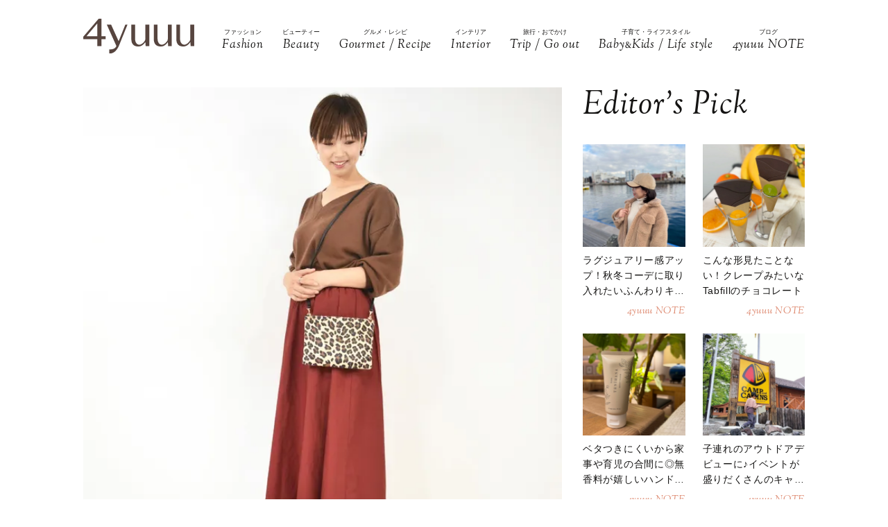

--- FILE ---
content_type: text/html; charset=UTF-8
request_url: https://4yuuu.com/articles/view/972240
body_size: 19612
content:
<!DOCTYPE html>

<html lang="ja_JP">
<head>
        <link rel="preconnect" href="https://fonts.googleapis.com" />
    <link rel="preconnect" href="https://fonts.gstatic.com" />
    <link rel="preconnect" href="https://image.4yuuu.com/" />

    <link rel="preload" as="style" href="/css/style.css?id=03b78024c525ecc71610be546bcb34d2" />

    <link rel="preload" as="style" href="https://fonts.googleapis.com/css2?family=Sorts+Mill+Goudy:ital@1&display=swap" />
    <link rel="preload" as="style" href="https://fonts.googleapis.com/css2?family=Inter:wght@300&family=Sorts+Mill+Goudy:ital@0;1&display=swap" />

    
        <meta charset="UTF-8">
    <meta name="viewport" content="width=device-width,initial-scale=1,user-scalable=no,maximum-scale=1" />
    <meta http-equiv="X-UA-Compatible" content="IE=edge">
        
    
    <meta name="title" content="今からプラスするなら「茶色」ニット♡着こなしバリエが豊富です！ | 4yuuu" />
            <meta property="og:title" content="今からプラスするなら「茶色」ニット♡着こなしバリエが豊富です！ | 4yuuu" />
        <meta name="twitter:title" content="今からプラスするなら「茶色」ニット♡着こなしバリエが豊富です！ | 4yuuu" />
        <meta name="description" content="秋冬に大活躍するアイテムといえば「ニット」ですよね。 シンプルだからこそ、着こなしのバリエーションが豊富なニット。 今回は、雑誌など様々なメディアでご活躍中のスタイリスト 石川ともみさんに、茶色ニットの2016年冬らしい着こなしを教えていただきます。" />
            <meta property="og:description" content="秋冬に大活躍するアイテムといえば「ニット」ですよね。 シンプルだからこそ、着こなしのバリエーションが豊富なニット。 今回は、雑誌など様々なメディアでご活躍中のスタイリスト 石川ともみさんに、茶色ニットの2016年冬らしい着こなしを教えていただきます。" />
        <meta name="twitter:description" content="秋冬に大活躍するアイテムといえば「ニット」ですよね。 シンプルだからこそ、着こなしのバリエーションが豊富なニット。 今回は、雑誌など様々なメディアでご活躍中のスタイリスト 石川ともみさんに、茶色ニットの2016年冬らしい着こなしを教えていただきます。" />
                <meta property="og:url" content="https://4yuuu.com/articles/view/972240" />
        <meta name="twitter:url" content="https://4yuuu.com/articles/view/972240" />
                    <link rel="image_src" href="https://image.4yuuu.com/article/112407/041993269676e4b8833f015cf4b6fdae.jpg" /><meta property="og:image" content="https://image.4yuuu.com/article/112407/041993269676e4b8833f015cf4b6fdae.jpg" /><meta name="twitter:image" content="https://image.4yuuu.com/article/112407/041993269676e4b8833f015cf4b6fdae.jpg" />
                <meta property="og:site_name" content="4yuuu" />
                <meta property="og:locale" content="ja_JP" />
                <meta name="keywords" content="4yuuu, フォーユー, ママ, 子育て, 育児, 主婦, foryou, ふぉーゆー" />
                <meta property="og:type" content="article" />
                <meta name="twitter:card" content="summary_large_image" />
                        <meta property="article:published_time" content="2016-12-29T12:00:00+09:00" />
                <meta property="article:author" content="4yuuu公式" />
        
            <meta property="article:publisher" content="https://www.facebook.com/4yuuucom" />
                <meta name="robots" content="index,follow,max-image-preview:large" />
    
            <meta name="p:domain_verify" content="a360c3b836fc970d3286680c2d7c06f9" />
    
    <title>今からプラスするなら「茶色」ニット♡着こなしバリエが豊富です！ | 4yuuu</title>

            <meta property="og:image" content="https://image.4yuuu.com/article/112403/59a4786f06b6893994e31b4cbc713808.jpg" />
            <meta property="og:image" content="https://image.4yuuu.com/article/112404/6b5798006d011a212ba0ff67cb31a727.jpg" />
            <meta property="og:image" content="https://image.4yuuu.com/article/112405/32794e1436ccfe0e6e83df724796198d.jpg" />
            <meta property="og:image" content="https://image.4yuuu.com/article/112406/c1b9ea4b2f4a385df57bf0a74ce21ef9.jpg" />
            <link rel="stylesheet" type="text/css" property="stylesheet" href="/css/style.css?id=03b78024c525ecc71610be546bcb34d2">


    
                    <link rel="icon" href="/images/favicon.ico" type="image/vnd.microsoft.icon">
    <link rel="shortcut icon" href="/images/favicon.ico" type="image/vnd.microsoft.icon">
    <link rel="apple-touch-icon" sizes="152x152" href="/images/apple-touch-icon-152-precomposed.png">
    <link rel="canonical" href="https://4yuuu.com/articles/view/972240" />

        <link rel="dns-prefetch" href="https://c.amazon-adsystem.com">
    <link rel="preconnect" href="https://c.amazon-adsystem.com" crossorigin>
        <script type="text/javascript">
        window.dataLayer = window.dataLayer || [];
        var dateLayerObj = {};
        var ua = navigator.userAgent;

                    dateLayerObj['isLastPage'] = 1;
        
        
        dateLayerObj['categoryId'] = 1;

        dateLayerObj['adminTagIds'] = [];
        
        dateLayerObj['tags'] = [];
                    dateLayerObj['tags'].push('着こなし');
                    dateLayerObj['tags'].push('2016年冬');
        
        dataLayer.push(dateLayerObj);
    </script>

    
                        <!-- taboolaヘッダタグ -->
<script type="text/javascript">
  window._taboola = window._taboola || [];
  _taboola.push({article:'auto'});
  !function (e, f, u, i) {
    if (!document.getElementById(i)){
      e.async = 1;
      e.src = u;
      e.id = i;
      f.parentNode.insertBefore(e, f);
    }
  }(document.createElement('script'),
  document.getElementsByTagName('script')[0],
  '//cdn.taboola.com/libtrc/4yuuu/loader.js',
  'tb_loader_script');
  if(window.performance && typeof window.performance.mark == 'function')
    {window.performance.mark('tbl_ic');}
</script>

        
        <!-- Meta Pixel Code -->
<script>
!function(f,b,e,v,n,t,s)
{if(f.fbq)return;n=f.fbq=function(){n.callMethod?
n.callMethod.apply(n,arguments):n.queue.push(arguments)};
if(!f._fbq)f._fbq=n;n.push=n;n.loaded=!0;n.version='2.0';
n.queue=[];t=b.createElement(e);t.async=!0;
t.src=v;s=b.getElementsByTagName(e)[0];
s.parentNode.insertBefore(t,s)}(window, document,'script',
'https://connect.facebook.net/en_US/fbevents.js');
fbq('init', '1333309664412897');
fbq('track', 'PageView');
</script>
<noscript><img height="1" width="1" style="display:none"
src="https://www.facebook.com/tr?id=1333309664412897&ev=PageView&noscript=1"
/></noscript>
<!-- End Meta Pixel Code -->

<script>
    // Amazonリンクのクリックイベントを監視
document.addEventListener('DOMContentLoaded', function() {
    const amazonLinks = document.querySelectorAll('a[href*="amazon.co.jp"], a[href*="amzn.to"]');
    
    amazonLinks.forEach(link => {
        link.addEventListener('click', function() {
            if (typeof fbq !== 'undefined') {
                fbq('track', 'AddToCart');
            }
        });
    });
});
</script>
 
    
                <script type="application/ld+json">{"@context":"http:\/\/schema.org","@type":"BreadcrumbList","itemListElement":[{"@type":"ListItem","position":1,"item":{"@id":"https:\/\/4yuuu.com","name":"TOP","image":null}},{"@type":"ListItem","position":2,"item":{"@id":"https:\/\/4yuuu.com\/category\/1","name":"Fashion","image":null}},{"@type":"ListItem","position":3,"item":{"@id":"https:\/\/4yuuu.com\/articles\/view\/972240","name":"\u4eca\u304b\u3089\u30d7\u30e9\u30b9\u3059\u308b\u306a\u3089\u300c\u8336\u8272\u300d\u30cb\u30c3\u30c8\u2661\u7740\u3053\u306a\u3057\u30d0\u30ea\u30a8\u304c\u8c4a\u5bcc\u3067\u3059\uff01","image":null}}]}</script>
        <script type="application/ld+json">
      {
        "@context": "http://schema.org",
        "@type": "Article",
        "mainEntityOfPage": "https://4yuuu.com/articles/view/972240",
        "headline": "今からプラスするなら「茶色」ニット♡着こなしバリエが豊富です！",
        "datePublished": "2016-12-29T12:00:00+09:00",
        "dateModified": "2019-05-16T04:04:26+09:00",
        "description": "秋冬に大活躍するアイテムといえば「ニット」ですよね。

シンプルだからこそ、着こなしのバリエーションが豊富なニット。

今回は、雑誌など様々なメディアでご活躍中のスタイリスト 石川ともみさんに、茶色ニットの2016年冬らしい着こなしを教えていただきます。",
        "author": {
            "@type": "Person",
            "name": "4yuuu公式"
        },
                "publisher": {
            "@type": "Organization",
            "name": "©2018 4MEEE INC.",
            "logo": {
                "@type": "ImageObject",
                "url": "https://4yuuu.com/images/logo.svg",
                "width": 180,
                "height": 44.7
            }
        },
        "image": {
            "@type": "ImageObject",
            "url": " https://image.4yuuu.com/article/112407/041993269676e4b8833f015cf4b6fdae.jpg ",
            "height":  640 ,
            "width":  692         }
      }
    </script>

    
        <script type="application/ld+json">
{
  "@context": "http://schema.org",
  "@type": "Organization",
  "url": "https://4yuuu.com",
  "logo": "https://4yuuu.com/images/logo.svg"
}
</script>    <script type="application/ld+json">
{
  "@context": "http://schema.org",
  "@type": "WebSite",
  "url": "https://4yuuu.com",
  "potentialAction": {
    "@type": "SearchAction",
    "target": "https://4yuuu.com/search/{search_term_string}",
    "query-input": "required name=search_term_string"
  }
}
</script>    <script type="application/ld+json">
{
  "@context": "http://schema.org",
  "@type": "Person",
  "name": "4yuuu - 妻、母、そして「私」として生きる女性のためのWEBマガジン",
  "url": "https://4yuuu.com",
  "sameAs": [
    "https://www.facebook.com/4yuuucom",
    "https://twitter.com/4yuuu_com",
    "https://www.instagram.com/4yuuu_com",
    "https://www.pinterest.jp/4yuuu0084"
  ]
}
</script>
    <!--▼▼▼▼▼ svg-symbol ▼▼▼▼▼-->
<svg xmlns="http://www.w3.org/2000/svg" xmlns:xlink="http://www.w3.org/1999/xlink" class="svg-symbol">
    <!-- Logo -->
    <symbol id="Logo" viewBox="0 0 250 79" fill="none" xmlns="http://www.w3.org/2000/svg">
        <g clip-path="url(#clip0_1_2)">
        <path d="M31.5874 46.1815H0V40.6837L34.6861 0H40.9836V39.5842H50.3798V46.1815H40.9836V61.7753H31.5874V46.1815ZM7.19712 39.5842H31.5874V10.5958L7.19712 39.5842Z" fill="#57453F"/>
        <path d="M249.9 13.1947H241.204V45.2819C241.004 47.581 241.004 48.8804 238.705 51.7793C229.008 64.0744 218.013 58.7765 218.013 44.882V13.1947H209.616V45.5818C209.616 56.9772 214.914 62.6749 225.31 62.6749C230.208 62.6749 235.106 61.1755 241.303 52.7789L241.903 61.6753H250V13.1947H249.9Z" fill="#57453F"/>
        <path d="M199.22 13.1947H190.524V45.2819C190.324 47.581 190.324 48.8804 188.025 51.7793C178.329 64.0744 167.333 58.7765 167.333 44.882V13.1947H158.936V45.5818C158.936 56.9772 164.234 62.6749 174.63 62.6749C179.528 62.6749 184.426 61.1755 190.624 52.7789L191.224 61.6753H199.32V13.1947H199.22Z" fill="#57453F"/>
        <path d="M148.541 13.1947H139.844V45.2819C139.644 47.581 139.644 48.8804 137.345 51.7793C127.649 64.0744 116.653 58.7765 116.653 44.882V13.1947H108.257V45.5818C108.257 56.9772 113.555 62.6749 123.95 62.6749C128.848 62.6749 133.746 61.1755 139.944 52.7789L140.544 61.6753H148.641V13.1947H148.541Z" fill="#57453F"/>
        <path d="M99.6601 13.1947H94.8621C94.8621 13.1947 84.966 37.7849 79.6681 50.7797L62.6749 13.1947H52.9788L74.7701 61.7753C71.5714 67.2731 67.7729 69.4722 58.4766 69.2723L58.5766 78.5686C68.6725 79.0684 75.5698 71.6713 80.2679 61.2755C80.2679 61.1755 99.6601 13.1947 99.6601 13.1947Z" fill="#57453F"/>
        </g>
        <defs>
        <clipPath id="clip0_1_2">
        <rect width="250" height="78.5886" fill="white"/>
        </clipPath>
        </defs>
    </symbol>
        
    <!-- icon_Facebook -->
    <symbol viewBox="0 0 12 27" id="icon_Facebook">
        <path d="M11.7,9h-4V6.4c0-1,.6-1.2,1.1-1.2h2.8V.9H7.8C3.5.9,2.5,4.1,2.5,6.2V9.1H0v4.4H2.5V26.1H7.7V13.5h3.5Z"/>
    </symbol>
    <!-- icon_Twitte -->
    <symbol viewBox="0 0 25 22.6" id="icon_X">
        <path d="M19.7,0h3.8l-8.4,9.6l9.9,13h-7.7l-6-7.9l-6.9,7.9H0.5l9-10.2L0,0h7.9l5.5,7.2L19.7,0z M18.3,20.3h2.1L6.8,2.2H4.5 L18.3,20.3z"></path>
    </symbol>
    <!-- icon_instagram -->
    <symbol viewBox="0 0 29 29" id="icon_instagram">
        <path d="M26.1,20.8A5.2,5.2,0,0,1,20.9,26H8.5a5.2,5.2,0,0,1-5.2-5.2V8.4A5.2,5.2,0,0,1,8.5,3.2H20.9a5.2,5.2,0,0,1,5.2,5.2V20.8ZM20.9.8H8.5A7.6,7.6,0,0,0,.9,8.4V20.8a7.6,7.6,0,0,0,7.6,7.6H20.9a7.6,7.6,0,0,0,7.6-7.6V8.4A7.6,7.6,0,0,0,20.9.8Z"/>
        <path d="M14.7,19.3a4.7,4.7,0,1,1,4.7-4.7,4.7,4.7,0,0,1-4.7,4.7m0-11.8a7.1,7.1,0,1,0,7.1,7.1,7.1,7.1,0,0,0-7.1-7.1"/>
        <path d="M22.1,5.4a2.1,2.1,0,0,0-1.3.5,1.9,1.9,0,0,0-.5,1.3,2.1,2.1,0,0,0,.5,1.3,1.9,1.9,0,0,0,1.3.5,2.1,2.1,0,0,0,1.3-.5,1.5,1.5,0,0,0,.5-1.3,2.1,2.1,0,0,0-.5-1.3,1.9,1.9,0,0,0-1.3-.5"/>
    </symbol>
    <!-- icon_pinterest -->
    <symbol viewBox="0 0 17.2 21.9" id="icon_pinterest">
        <path d="M6.9,14.4c-.6,3-1.3,6-3.4,7.5-.6-4.6.9-8,1.7-11.7-1.3-2.1.2-6.5,2.9-5.3s-2.9,7.9,1.3,8.8,6.1-7.5,3.4-10.1S1.6,3.5,2.5,9.1c.2,1.4,1.7,1.8.6,3.7C.6,12.2-.1,10.3,0,7.7A8.3,8.3,0,0,1,7.5.1c4.6-.6,9,1.8,9.6,6.1S15,16.5,10,16.1a10,10,0,0,1-3.1-1.7"/>
    </symbol>
    <!-- icon_line -->
    <symbol viewBox="0 0 49 46.3" id="icon_line">
        <path id="icon_line_share" data-name="icon line share" class="cls-1" d="M49,19.5c0,4.5-1.8,8.2-5.3,12.2h0c-5.3,6-16.5,13-19.2,14.3s-2.2-.7-2-1.2.3-2,.3-2a6.8,6.8,0,0,0,0-2.2c-.3-.7-1.2-1-2.2-1.2C8.8,37.8,0,29.5,0,19.8S11,0,24.5,0,49,8.8,49,19.5Z"/>
    </symbol>
    
    <symbol id="icon_youtube" viewBox="0 0 42 30" fill="none" xmlns="http://www.w3.org/2000/svg">
        <path d="M41.1219 4.61985C40.7764 3.29002 39.6757 1.51354 37.4088 0.883181C34.4356 0.121353 26.8713 0.0809021 21.0008 0C18.0648 0.0404511 14.7056 0.0707894 11.7089 0.185401C8.71215 0.300012 6.07777 0.502267 4.5912 0.883181C2.32425 1.51354 1.22364 3.29002 0.878125 4.61985C0.289899 6.5379 0 11.6735 0 14.795C0 17.9164 0.289899 23.052 0.878125 24.9701C1.22364 26.2999 2.32425 28.0764 4.5912 28.7068C7.56435 29.4703 15.1287 29.5107 20.9992 29.5899C23.9335 29.5495 27.2927 29.5192 30.2911 29.4046C33.2878 29.2899 35.9222 29.0877 37.4088 28.7068C39.6757 28.0764 40.7764 26.2999 41.1219 24.9701C41.7084 23.052 42 17.9164 42 14.795C42 11.6735 41.7084 6.5379 41.1219 4.61985ZM16.7046 21.0413V8.55034L27.682 14.795L16.7046 21.0396V21.0413Z" fill="#151413"/>
    </symbol>

    
    <symbol id="icon_tiktok" viewBox="0 0 37 42" fill="none" xmlns="http://www.w3.org/2000/svg">
        <path d="M36.6497 10.0499V17.2865C32.9075 17.2865 29.4401 16.0913 26.6082 14.0601V28.6934C26.6082 33.8464 23.665 38.3236 19.3716 40.5335C17.5511 41.4707 15.4879 42 13.3033 42C5.96894 42 0 36.0294 0 28.6934C0 21.3574 5.96894 15.3851 13.3033 15.3851C13.9219 15.3851 14.5304 15.4272 15.1255 15.5098V22.8997C14.5507 22.7177 13.9371 22.6216 13.3033 22.6216C9.95216 22.6216 7.23487 25.3406 7.23487 28.6934C7.23487 32.0462 9.95216 34.7651 13.3033 34.7651C16.6544 34.7651 19.3716 32.0462 19.3716 28.6934V0H26.6082C26.6082 5.55089 31.1039 10.0499 36.6497 10.0499Z" fill="#151413"/>
    </symbol>
        
        
    
    <!-- icon_arrowtop_main -->
    <symbol viewBox="0 0 51.4 27.2" id="icon_arrowtop_main">
        <polygon points="0 25.1 2.1 27.2 25.7 4.1 49.3 27.2 51.4 25.1 25.7 0 0 25.1"/>
    </symbol>
    <!-- icon_peachsnowline -->
    <symbol viewBox="0 0 125.9 120" id="icon_peachsnowline">
        <path d="M125.9,51.1C125.9,22.9,97.7,0,63,0C28.3,0,0,22.9,0,51.1c0,25.3,22.4,46.4,52.7,50.4c2.1,0.4,4.8,1.4,5.5,3.1
    c0.6,1.6,0.4,4.1,0.2,5.7c0,0-0.7,4.4-0.9,5.4c-0.3,1.6-1.3,6.2,5.5,3.4c6.7-2.8,36.3-21.4,49.5-36.6h0
    C121.6,72.5,125.9,62.4,125.9,51.1z M40.8,66.1c0,0.7-0.5,1.2-1.2,1.2H21.9h0c-0.3,0-0.6-0.1-0.8-0.3c0,0,0,0,0,0c0,0,0,0,0,0
    c-0.2-0.2-0.3-0.5-0.3-0.8v0V38.7c0-0.7,0.5-1.2,1.2-1.2h4.4c0.7,0,1.2,0.5,1.2,1.2v21.8h12c0.7,0,1.2,0.5,1.2,1.2V66.1z M51.4,66.1
    c0,0.7-0.5,1.2-1.2,1.2h-4.4c-0.7,0-1.2-0.5-1.2-1.2V38.7c0-0.7,0.5-1.2,1.2-1.2h4.4c0.7,0,1.2,0.5,1.2,1.2V66.1z M81.8,66.1
    c0,0.7-0.5,1.2-1.2,1.2h-4.4c-0.1,0-0.2,0-0.3,0c0,0,0,0,0,0c0,0-0.1,0-0.1,0c0,0,0,0,0,0c0,0,0,0-0.1,0c0,0,0,0-0.1,0c0,0,0,0,0,0
    c0,0-0.1,0-0.1,0c0,0,0,0,0,0c-0.1-0.1-0.2-0.2-0.3-0.3l-12.6-17v16.3c0,0.7-0.5,1.2-1.2,1.2h-4.4c-0.7,0-1.2-0.5-1.2-1.2V38.7
    c0-0.7,0.5-1.2,1.2-1.2h4.4c0,0,0,0,0,0c0,0,0,0,0.1,0c0,0,0,0,0.1,0c0,0,0,0,0.1,0c0,0,0,0,0.1,0c0,0,0,0,0,0c0,0,0,0,0.1,0
    c0,0,0,0,0,0c0,0,0,0,0.1,0c0,0,0,0,0,0c0,0,0,0,0.1,0c0,0,0,0,0,0c0,0,0,0,0.1,0c0,0,0,0,0,0c0,0,0,0,0.1,0.1c0,0,0,0,0,0
    c0,0,0,0,0.1,0.1c0,0,0,0,0,0c0,0,0.1,0.1,0.1,0.1l12.6,17V38.7c0-0.7,0.5-1.2,1.2-1.2h4.4c0.7,0,1.2,0.5,1.2,1.2V66.1z M106.2,43.1
    c0,0.7-0.5,1.2-1.2,1.2H93V49h12c0.7,0,1.2,0.5,1.2,1.2v4.4c0,0.7-0.5,1.2-1.2,1.2H93v4.6h12c0.7,0,1.2,0.5,1.2,1.2v4.4
    c0,0.7-0.5,1.2-1.2,1.2H87.3h0c-0.3,0-0.6-0.1-0.8-0.3c0,0,0,0,0,0c0,0,0,0,0,0c-0.2-0.2-0.3-0.5-0.3-0.8v0V38.7v0
    c0-0.3,0.1-0.6,0.3-0.8c0,0,0,0,0,0c0,0,0,0,0,0c0.2-0.2,0.5-0.3,0.9-0.3h0H105c0.7,0,1.2,0.5,1.2,1.2V43.1z" />
    </symbol>
    <!-- icon_threads -->
    <symbol id="icon_threads" viewBox="0 0 878 1000">
        <path d="M446.7,1000h-0.3c-149.2-1-263.9-50.2-341-146.2C36.9,768.3,1.5,649.4,0.3,500.4v-0.7c1.2-149.1,36.6-267.9,105.2-353.4
    C182.5,50.2,297.3,1,446.4,0h0.3h0.3c114.4,0.8,210.1,30.2,284.4,87.4c69.9,53.8,119.1,130.4,146.2,227.8l-85,23.7
    c-46-165-162.4-249.3-346-250.6c-121.2,0.9-212.9,39-272.5,113.2C118.4,271,89.6,371.4,88.5,500c1.1,128.6,29.9,229,85.7,298.5
    c59.6,74.3,151.3,112.4,272.5,113.2c109.3-0.8,181.6-26.3,241.7-85.2c68.6-67.2,67.4-149.7,45.4-199.9
    c-12.9-29.6-36.4-54.2-68.1-72.9c-8,56.3-25.9,101.9-53.5,136.3c-36.9,45.9-89.2,71-155.4,74.6c-50.1,2.7-98.4-9.1-135.8-33.4
    c-44.3-28.7-70.2-72.5-73-123.5c-2.7-49.6,17-95.2,55.4-128.4c36.7-31.7,88.3-50.3,149.3-53.8c44.9-2.5,87-0.5,125.8,5.9
    c-5.2-30.9-15.6-55.5-31.2-73.2c-21.4-24.4-54.5-36.8-98.3-37.1c-0.4,0-0.8,0-1.2,0c-35.2,0-83,9.7-113.4,55L261.2,327
    c40.8-60.6,107-94,186.6-94c0.6,0,1.2,0,1.8,0c133.1,0.8,212.4,82.3,220.3,224.5c4.5,1.9,9,3.9,13.4,5.9
    c62.1,29.2,107.5,73.4,131.4,127.9c33.2,75.9,36.3,199.6-64.5,298.3C673.1,965,579.6,999.1,447,1000L446.7,1000L446.7,1000z
        M488.5,512.9c-10.1,0-20.3,0.3-30.8,0.9c-76.5,4.3-124.2,39.4-121.5,89.3c2.8,52.3,60.5,76.6,116,73.6
    c51-2.7,117.4-22.6,128.6-154.6C552.6,516,521.7,512.9,488.5,512.9z" />
    </symbol>
    <!-- icon_youtube -->
    <symbol id="icon_youtube" viewBox="0 0 121.5 85">
        <path class="st0"
            d="M118.9,13.3c-1.4-5.2-5.5-9.3-10.7-10.7C98.7,0,60.7,0,60.7,0c0,0-38,0-47.5,2.5C8.1,3.9,3.9,8.1,2.5,13.3,0,22.8,0,42.5,0,42.5,0,42.5,0,62.3,2.5,71.8c1.4,5.2,5.5,9.3,10.7,10.7,9.5,2.5,47.5,2.5,47.5,2.5,0,0,38,0,47.5-2.5,5.2-1.4,9.3-5.5,10.7-10.7,2.5-9.5,2.5-29.2,2.5-29.2,0,0,0-19.8-2.5-29.2ZM48.6,60.7V24.3l31.6,18.2-31.6,18.2Z" />
    </symbol>
</svg>
<!--▲▲▲▲▲ svg-symbol ▲▲▲▲▲-->    <!-- Google Tag Manager -->
    <script type="module" src="/~partytown/partytown.js?id=03d9369afc5ded41038427814e5a1ff2"></script>

    <script>
        (function(w, d, s, l, i) {
            w[l] = w[l] || [];
            w[l].push({
                'gtm.start': new Date().getTime(),
                event: 'gtm.js'
            });
            var f = d.getElementsByTagName(s)[0],
                j = d.createElement(s),
                dl = l != 'dataLayer' ? '&l=' + l : '';
            j.async = true;
            j.src =
                'https://www.googletagmanager.com/gtm.js?id=' + i + dl +
                "&gtm_auth=bqC-uYVJEfZlHgslXZnHkg&gtm_preview=env-2&gtm_cookies_win=x";
            f.parentNode.insertBefore(j, f);
        })(window, document, 'script', 'dataLayer', "GTM-W73WLBH");
    </script>

    <!-- Google Tag Manager (noscript) -->
    <noscript>
        <iframe
            src="https://www.googletagmanager.com/ns.html?id=GTM-W73WLBH&gtm_auth=bqC-uYVJEfZlHgslXZnHkg&gtm_preview=env-2&gtm_cookies_win=x"
            height="0" width="0" style="display:none;visibility:hidden"></iframe>
    </noscript>
    <!-- End Google Tag Manager (noscript) -->

    <!-- Google tag (gtag.js) -->
    <script async src="https://www.googletagmanager.com/gtag/js?id=G-Q4DS4PK7JJ">
    </script>
    <script>
        
        const generatePageViewId = () => {
            const length = 32;
            return btoa(String.fromCharCode(...crypto.getRandomValues(new Uint8Array(length)))).substring(0,length);
        };
    
        window.dataLayer = window.dataLayer || [];
    
        function gtag() {
            dataLayer.push(arguments);
        }
        gtag('js', new Date());
    
        const globalSettings = {
            page_view_id: generatePageViewId(),
        }
    
            
        gtag('config', "G-Q4DS4PK7JJ", globalSettings);

        window.addEventListener('load', () => {
            const elemets = document.getElementsByTagName('a');
            for (const elemet of elemets) {
                const {href, className} = elemet;
                const reg = new RegExp("^(https?:)?\/\/"+document.domain);
                let outboundParam = "true";
                
                if (href.match(reg) || href.charAt(0) === "/") { // ドメインが同じ場合
                    if (className.indexOf('js-send_event_to_ga4') > -1) {
                        // js-send_event_to_ga4クラスがある場合は内部リンクでも計測する
                        outboundParam = "false";
                    } else {
                        continue;
                    }
                }

                elemet.addEventListener('click', (event) => {
                    const targetElement = event.currentTarget;
                    const {id, href, innerText, dataset, className} = targetElement;

                    const params = {
                        link_classes: className,
                        link_domain: new URL(href).hostname,
                        link_id: id,
                        link_url: href,
                        link_text: innerText,
                        outbound: outboundParam,
                    }
                    
                    const {type, buttonNum} = dataset;
                    if (type) {
                        params.button_type = type;
                    }
                    if (buttonNum) {
                        params.button_num = buttonNum;
                    }

                    gtag('event', 'click', params);
                });
            }
        });
    </script>
    
    

    

    <!-- End Google Tag Manager -->
    <script>
        window.teads_analytics = window.teads_analytics || {};
        window.teads_analytics.analytics_tag_id = "PUB_15949";
        window.teads_analytics.share = window.teads_analytics.share || function() {
            ;
            (window.teads_analytics.shared_data = window.teads_analytics.shared_data || []).push(arguments)
        };
    </script>
    <script async src="https://a.teads.tv/analytics/tag.js"></script>
</head>
<body id="c_4m" class="" data-barba="wrapper">
            <!-- Rakuten Automate starts here -->
        <script async type="text/javascript">
            var _rakuten_automate = {
                accountKey: "163c3157d2d91795f464481e74797301184db979dbdc10b5fdd92809826b8d4a",
                u1: "",
                snippetURL: "https://automate-frontend.linksynergy.com/minified_logic.js",
                automateURL: "https://automate.linksynergy.com",
                widgetKey: "V9CBq0sycYSkn3sqaNe5CpLxvbrljV5e",
                aelJS: null,
                useDefaultAEL: false,
                loaded: false,
                events: []
            };
            var ael = window.addEventListener;
            window.addEventListener = function(a, b, c, d) {
                "click" !== a && _rakuten_automate.useDefaultAEL ? ael(a, b, c) : _rakuten_automate.events.push({
                    type: a,
                    handler: b,
                    capture: c,
                    rakuten: d
                })
            };
            _rakuten_automate.links = {};
            var httpRequest = new XMLHttpRequest;
            httpRequest.open("GET", _rakuten_automate.snippetURL, !0);
            httpRequest.timeout = 2E3;
            httpRequest.ontimeout = function() {
                if (!_rakuten_automate.loaded) {
                    for (i = 0; i < _rakuten_automate.events.length; i++) {
                        var a = _rakuten_automate.events[i];
                        ael(a.type, a.handler, a.capture)
                    }
                    _rakuten_automate.useDefaultAEL = !0
                }
            };
            httpRequest.onreadystatechange = function() {
                httpRequest.readyState === XMLHttpRequest.DONE && 200 === httpRequest.status && (eval(httpRequest
                    .responseText), _rakuten_automate.run(ael))
            };
            httpRequest.send(null);
        </script>
        <!-- Rakuten Automate ends here -->
    
            <div id="gtm_below_body"></div>
                    <div id="gtm_below_body_article"></div>
            
    <div id="container" class="">
        
                    <!-- ▼▼▼▼▼ header ▼▼▼▼▼ -->
<header id="subheader">
    <div class="subheader_inner">
        <div class="logo_wrapper">
            <div id="js_headerNav_open_btn" class="ico_header_menu"><img loading="auto" src="/images/icon_menu.svg" alt="メニューを開くアイコン">
            </div>
            <div class="header__logo">
                <a href="/" class="hvr_opacity"><img src="/images/logo.svg"
                        alt="女の子のLOVEを応援するライフスタイルメディア 4MEEE"></a>
            </div>
            <div id="js_search_open_btn" class="ico_header_search"><img loading="auto" src="/images/icon_search.svg"
                    alt="検索バーを開くアイコン"></div>
        </div>
        <!-- searchform/ -->
        <div class="searchform">
            <div class="searchform_inner">
                <form action="/search" role="form" class="search">
                    <input type="text" name="keyword" class="stretch" placeholder="search" /><input type="submit" value="検索">
                </form>
            </div>
        </div>
        <!-- /searchform -->

        <!-- /.logo_container -->
        <nav class="headerNav">
            <div id="js_headerNav_close_btn" class="close_button"><img loading="lazy" src="/images/icon_times.svg" alt="閉じるボタン">
            </div>
            <ul>
                                                        <li>
                        <a href="/category/1">
                            <span class="headerNav_main_text">ファッション</span>
                            <span class="headerNav_sub_text">Fashion</span>
                        </a>
                    </li>
                                                        <li>
                        <a href="/category/2">
                            <span class="headerNav_main_text">ビューティー</span>
                            <span class="headerNav_sub_text">Beauty</span>
                        </a>
                    </li>
                                                        <li>
                        <a href="/category/3">
                            <span class="headerNav_main_text">グルメ・レシピ</span>
                            <span class="headerNav_sub_text">Gourmet / Recipe</span>
                        </a>
                    </li>
                                                        <li>
                        <a href="/category/4">
                            <span class="headerNav_main_text">インテリア</span>
                            <span class="headerNav_sub_text">Interior</span>
                        </a>
                    </li>
                                                        <li>
                        <a href="/category/5">
                            <span class="headerNav_main_text">旅行・おでかけ</span>
                            <span class="headerNav_sub_text">Trip / Go out</span>
                        </a>
                    </li>
                                                        <li>
                        <a href="/category/6">
                            <span class="headerNav_main_text">子育て・ライフスタイル</span>
                            <span class="headerNav_sub_text">Baby<span class="change_font">&amp;</span>Kids / Life style</span>
                        </a>
                    </li>
                                                        <li>
                        <a href="/category/7">
                            <span class="headerNav_main_text">ブログ</span>
                            <span class="headerNav_sub_text">4yuuu NOTE</span>
                        </a>
                    </li>
                            </ul>
        </nav>
    </div>
</header>
<!-- ▲▲▲▲▲ header 閉じ ▲▲▲▲▲ -->
        
            <!-- ▼▼▼▼▼ l-contents ▼▼▼▼▼ -->
    <div id="article" class="l-contents">
        <!-- l-inner/ -->
        <div class="l-inner">
            <!-- l-main/ -->
            <div class="l-main">
                                <div class="articles">
                    
                    <div class="article_element" data-type=""
      data-artcle_id="972240" data-artcle_title="今からプラスするなら「茶色」ニット♡着こなしバリエが豊富です！">

      
      
    <div class="headerImg__items">
        
        <div class=" headerImg__item ">
            
                            <img  src="https://image.4yuuu.com/article/112407/041993269676e4b8833f015cf4b6fdae.jpg" alt="" width="640" height="692" >
                    </div>
        
            </div>
    <div class="articleHead__wrap">
        
                    <h1>今からプラスするなら「茶色」ニット♡着こなしバリエが豊富です！</h1>
                <div class="articleHead__sub" data-feature="">
                        <span class="articleHead__category">
                                    Fashion
                            </span>
        </div>
        
                    <p class="intro">
                    秋冬に大活躍するアイテムといえば「ニット」ですよね。<br />
<br />
シンプルだからこそ、着こなしのバリエーションが豊富なニット。<br />
<br />
今回は、雑誌など様々なメディアでご活躍中のスタイリスト 石川ともみさんに、茶色ニットの2016年冬らしい着こなしを教えていただきます。
                        </p>
        
        
                    <div id="gtm_below_article_intro" style="min-height: 336px;">
                <div class="l-main__adlabel">― 広告 ―</div>
                 
                        
                        <div id="div-gpt-ad-1615958846215-1" style="text-align: center;min-height:180px"></div>
                                        
            </div>
        
        <div class="thumbnailInfo__wrap">
            <a href="/author/2">
                <div class="thumbnailInfo__img">
                    <img loading="lazy" src=
                                            "https://image.4yuuu.com/writer/T15UB9GeMfsWcJzIRWFZOgENbLdEzXvlj4nxyjPa.jpeg"
                                        alt="4yuuu公式"
                                            width="156" height="156"
                                        />
                </div>
                <span class="thumbnailInfo__text">4yuuu公式</span>
                            </a>
                            <span class="articleHead__time">2016.12.29</span>
                    </div>

                    <div id="gtm_below_article_writer"></div>
            </div>
    <div class="snsShare__Wrap">
    <h4>Share</h4>
    <ul class="snsShare__items">
        <li class="snsShare__item snsShare__X">
            <a href="https://twitter.com/intent/tweet?url=https%3A%2F%2F4yuuu.com%2Farticles%2Fview%2F972240%3Futm_source%3DX%26utm_medium%3Dsocial%26utm_campaign%3Dsns_share&text=%E4%BB%8A%E3%81%8B%E3%82%89%E3%83%97%E3%83%A9%E3%82%B9%E3%81%99%E3%82%8B%E3%81%AA%E3%82%89%E3%80%8C%E8%8C%B6%E8%89%B2%E3%80%8D%E3%83%8B%E3%83%83%E3%83%88%E2%99%A1%E7%9D%80%E3%81%93%E3%81%AA%E3%81%97%E3%83%90%E3%83%AA%E3%82%A8%E3%81%8C%E8%B1%8A%E5%AF%8C%E3%81%A7%E3%81%99%EF%BC%81&hashtags=4yuuu" target="_blank">
                <svg>
                    <title>X</title>
                    <use xlink:href="#icon_X"/>
                </svg>
                <span>X</span>
            </a>
        </li>
        <li class="snsShare__item snsShare__facebook">
            <a href="https://www.facebook.com/sharer.php?u=https%3A%2F%2F4yuuu.com%2Farticles%2Fview%2F972240%3Futm_source%3DFacebook%26utm_medium%3Dsocial%26utm_campaign%3Dsns_share" target="_blank">
                <svg>
                    <title>Facebook</title>
                    <use xlink:href="#icon_Facebook"/>
                </svg>
                <span>Facebook</span>
            </a>
        </li>
        <li class="snsShare__item snsShare__line">
            <a href="http://line.me/R/msg/text/?%E4%BB%8A%E3%81%8B%E3%82%89%E3%83%97%E3%83%A9%E3%82%B9%E3%81%99%E3%82%8B%E3%81%AA%E3%82%89%E3%80%8C%E8%8C%B6%E8%89%B2%E3%80%8D%E3%83%8B%E3%83%83%E3%83%88%E2%99%A1%E7%9D%80%E3%81%93%E3%81%AA%E3%81%97%E3%83%90%E3%83%AA%E3%82%A8%E3%81%8C%E8%B1%8A%E5%AF%8C%E3%81%A7%E3%81%99%EF%BC%81https%3A%2F%2F4yuuu.com%2Farticles%2Fview%2F972240%3Futm_source%3DLine%26utm_medium%3Dsocial%26utm_campaign%3Dsns_share" target="_blank">
                <svg>
                    <title>line</title>
                    <use xlink:href="#icon_line"/>
                </svg>
                <span>LINE</span>
            </a>
        </li>
        <li class="snsShare__item snsShare__threads">
            <a href= https://www.threads.net/intent/post?text=%E4%BB%8A%E3%81%8B%E3%82%89%E3%83%97%E3%83%A9%E3%82%B9%E3%81%99%E3%82%8B%E3%81%AA%E3%82%89%E3%80%8C%E8%8C%B6%E8%89%B2%E3%80%8D%E3%83%8B%E3%83%83%E3%83%88%E2%99%A1%E7%9D%80%E3%81%93%E3%81%AA%E3%81%97%E3%83%90%E3%83%AA%E3%82%A8%E3%81%8C%E8%B1%8A%E5%AF%8C%E3%81%A7%E3%81%99%EF%BC%81https%3A%2F%2F4yuuu.com%2Farticles%2Fview%2F972240%3Futm_source%3DThreads%26utm_medium%3Dsocial%26utm_campaign%3Dsns_share target="_blank">
                <svg>
                    <use xlink:href="#icon_threads" />
                </svg>
                <span>Threads</span>
            </a>
        </li>
    </ul>
</div>
<div class="articleBottom__wrap">
            <div id="gtm_below_article_snslink"></div>
    </div>
    
            <div class="articleIndex-inner">
            <div class="articleIndex__wrap">
                <h3> 目次 </h3>
                <ul>
                                            <li ><a href="#caption_972240_1">【2016年冬版】ニット×タイトスカートでキレイめカジュアル</a></li>
                                            <li ><a href="#caption_972240_2">【2016年冬版】ニット×フレアスカートで上品エレガント</a></li>
                                            <li ><a href="#caption_972240_3">【2016年冬版】ニット×リブニットスカートでこなれカジュアル</a></li>
                                            <li ><a href="#caption_972240_4">【2016年冬版】ニット×プリーツスカートでレディーカジュアル</a></li>
                                    </ul>
            </div>
        </div>
        

    <!--監修者-->
                                            <!--/監修者-->

    <article class="additionalBox article">
        <h2 id="caption_972240_1">【2016年冬版】ニット×タイトスカートでキレイめカジュアル</h2>

<p><img src="https://image.4yuuu.com/article/112403/59a4786f06b6893994e31b4cbc713808.jpg" alt="" loading="lazy" width="640" height="753"><span class="img-quote">
    <a href="#%0A" class="text-muted dark-gray linkButton" id="mobile_desc" target="_blank" rel="follow" data-button-num="1" data-article-id="972240">
        </a></span>
</p>

<p>こちらは、ブラウンのニットにオレンジのスカートとベージュのパンプスを合わせたキレイめカジュアルコーディネート。<br><br>ブラウン・オレンジ・ベージュと、全身を同系色でまとめていますね。<br><br>石川さんによると<br><br>「ブラウンやオレンジなどの深みのあるカラー同士を合わせると、どうしてもナチュラル感が強くなってしまうので、全体をキレイめにまとめるのがポイントです。」<br><br>とのこと。<br><br>黒のバッグとチェックストールがアクセントになっています。</p>
<div id="gtm_affiliate_before_h2"></div>
<div id="gtm_mobkoi_last_h2"><div style="text-align:center; padding: 10px 0; margin: auto;"><div id="div-gpt-ad-1593758174943-0"></div></div></div>
<h2 id="caption_972240_2">【2016年冬版】ニット×フレアスカートで上品エレガント</h2>

<p><img src="https://image.4yuuu.com/article/112404/6b5798006d011a212ba0ff67cb31a727.jpg" alt="" loading="lazy" width="640" height="692"><span class="img-quote">
    <a href="#%0A" class="text-muted dark-gray linkButton" id="mobile_desc" target="_blank" rel="follow" data-button-num="2" data-article-id="972240">
        </a></span>
</p>

<p>こちらは、ブラウンのニットにボルドーのスカートを合わせた上品なコーディネート！<br><br>石川さんによると<br><br>「ブラウンは、ワインレッドやボルドーと合わせるとエレガントな印象になります。<br><br>ポイントは、鮮やかなレッドではなく深みのあるレッドを選ぶことです。」<br><br>とのこと。<br><br>ニットをハリのあるフレアスカートと合わせる時は、ウエストインして着ると、スッキリ見えますね♪</p>
<h2 id="caption_972240_3">【2016年冬版】ニット×リブニットスカートでこなれカジュアル</h2>

<p><img src="https://image.4yuuu.com/article/112405/32794e1436ccfe0e6e83df724796198d.jpg" alt="" loading="lazy" width="994" height="858"><span class="img-quote">
    <a href="#%0A" class="text-muted dark-gray linkButton" id="mobile_desc" target="_blank" rel="follow" data-button-num="3" data-article-id="972240">
        </a></span>
</p>

<p>こちらは、ブラウンのニットにブラックのリブニットスカートを合わせたコーディネート。<br><br>ウエストインせず、カジュアルに着こなしていますが、ソデをまくってスッキリ感を出しています。<br><br>石川さんによると<br><br>「ブラウンのニット以外は全てモノトーンでまとめて、モードカジュアルな印象に仕上げています。<br><br>ブラウンの洋服はナチュラルな印象になりやすいので、他をモノトーンでまとめると、かっこよく着こなすことができますよ！」<br><br>とのこと。<br><br>太めヒールのショートブーツと大きめのエコバッグを合わせて、気張りすぎないカジュアル感を演出しています。</p>

<div id="gtm_inreed_last_h2"></div>
<h2 id="caption_972240_4">【2016年冬版】ニット×プリーツスカートでレディーカジュアル</h2>

<p><img src="https://image.4yuuu.com/article/112406/c1b9ea4b2f4a385df57bf0a74ce21ef9.jpg" alt="" loading="lazy" width="994" height="933"><span class="img-quote">
    <a href="#%0A" class="text-muted dark-gray linkButton" id="mobile_desc" target="_blank" rel="follow" data-button-num="4" data-article-id="972240">
        </a></span>
</p>

<p>こちらは、ブラウンのニットにブラックのプリーツスカートを合わせたコーディネート。<br><br>ウエストインせずに、あえて少しルーズに着ると、カジュアル感を演出することができます。<br><br>着こなしはカジュアルな分、ベージュのパンプスとレオパードのバッグでレディーな印象に仕上げていますね。</p>
<p>いかがでしたか？<br><br>シンプルだからこそ、着こなしのバリエーションが豊富な「茶色ニット」。ぜひ参考にして、冬の着こなしを楽しんでみてくださいね♪</p>
<p></p>
<div class="additionalBox__linkage"><div class="additionalBox__eclink"><a href="https://4yuuu.com/selections/view/215" target="_blank" class="buttonPink linkButton" data-type="normal" id="adbtn-desc2" data-article-id="972240" data-button-num="5">石川ともみさんの〈fashion tips〉</a></div></div>
<div id="gtm_last_p"></div>
<div id="gtm_enclose_affiliate"></div>
        
            
                <p class="additionalBox__attention">
            ※表示価格は記事執筆時点の価格です。現在の価格については各サイトでご確認ください。
                        
                                            </p>
                    <div id="gtm_above_article_pager">
                <div class="l-main__adlabel">― 広告 ―</div>
                                                            <div id="div-gpt-ad-1615958846215-2" style="text-align: center;min-height:180px;margin-bottom:40px"></div>
                       
                            </div>
        

        <div class="gtm_pv_point"></div>

        <!--著者-->
        <div class="author__wrap">
            <span class="author__img">
                <img src=
                                            "https://image.4yuuu.com/writer/T15UB9GeMfsWcJzIRWFZOgENbLdEzXvlj4nxyjPa.jpeg"
                                    >
            </span>
            <span class="author__text">
                <span class="author__name">4yuuu公式</span>
                <p>4yuuu公式アカウントです。</p>
            </span>
        </div>
        <div class="blog__links">
            <a href="/author/2" >4yuuu公式 記事一覧へ</a><a class="arrow sample1-1"></a>
        </div>
        <!--/著者-->

                    <ul class="tagList">
                                    <li><a href="/tag/359">着こなし</a></li>
                                    <li><a href="/tag/26572">2016年冬</a></li>
                            </ul>
            </article>
</div>
    <div id="gtm_above_banner_items">
        
    </div>
    <ul class="banner__items">
                    <li class="banner__item">
                <a href="https://4yuuu.com/articles/view/30026576">
                    <img loading="lazy" src="https://image.4yuuu.com/pickup/nTsJFzqzOnSvEEJR6Xbpg2m28OZSVc4bo32pm29s.png" alt="" width="640" height="256">
                </a>
            </li>
                    <li class="banner__item">
                <a href="https://4yuuu.com/articles/view/30023401">
                    <img loading="lazy" src="https://image.4yuuu.com/pickup/8vv6QyYWkrKEzg1ydNkiiQ3zOmxMRgGPBxaTLDt4.png" alt="" width="640" height="256">
                </a>
            </li>
            </ul>
                    <div class="snsShare__Wrap">
    <h4>Share</h4>
    <ul class="snsShare__items">
        <li class="snsShare__item snsShare__X">
            <a href="https://twitter.com/intent/tweet?url=https%3A%2F%2F4yuuu.com%2Farticles%2Fview%2F972240%3Futm_source%3DX%26utm_medium%3Dsocial%26utm_campaign%3Dsns_share&text=%E4%BB%8A%E3%81%8B%E3%82%89%E3%83%97%E3%83%A9%E3%82%B9%E3%81%99%E3%82%8B%E3%81%AA%E3%82%89%E3%80%8C%E8%8C%B6%E8%89%B2%E3%80%8D%E3%83%8B%E3%83%83%E3%83%88%E2%99%A1%E7%9D%80%E3%81%93%E3%81%AA%E3%81%97%E3%83%90%E3%83%AA%E3%82%A8%E3%81%8C%E8%B1%8A%E5%AF%8C%E3%81%A7%E3%81%99%EF%BC%81&hashtags=4yuuu" target="_blank">
                <svg>
                    <title>X</title>
                    <use xlink:href="#icon_X"/>
                </svg>
                <span>X</span>
            </a>
        </li>
        <li class="snsShare__item snsShare__facebook">
            <a href="https://www.facebook.com/sharer.php?u=https%3A%2F%2F4yuuu.com%2Farticles%2Fview%2F972240%3Futm_source%3DFacebook%26utm_medium%3Dsocial%26utm_campaign%3Dsns_share" target="_blank">
                <svg>
                    <title>Facebook</title>
                    <use xlink:href="#icon_Facebook"/>
                </svg>
                <span>Facebook</span>
            </a>
        </li>
        <li class="snsShare__item snsShare__line">
            <a href="http://line.me/R/msg/text/?%E4%BB%8A%E3%81%8B%E3%82%89%E3%83%97%E3%83%A9%E3%82%B9%E3%81%99%E3%82%8B%E3%81%AA%E3%82%89%E3%80%8C%E8%8C%B6%E8%89%B2%E3%80%8D%E3%83%8B%E3%83%83%E3%83%88%E2%99%A1%E7%9D%80%E3%81%93%E3%81%AA%E3%81%97%E3%83%90%E3%83%AA%E3%82%A8%E3%81%8C%E8%B1%8A%E5%AF%8C%E3%81%A7%E3%81%99%EF%BC%81https%3A%2F%2F4yuuu.com%2Farticles%2Fview%2F972240%3Futm_source%3DLine%26utm_medium%3Dsocial%26utm_campaign%3Dsns_share" target="_blank">
                <svg>
                    <title>line</title>
                    <use xlink:href="#icon_line"/>
                </svg>
                <span>LINE</span>
            </a>
        </li>
        <li class="snsShare__item snsShare__threads">
            <a href= https://www.threads.net/intent/post?text=%E4%BB%8A%E3%81%8B%E3%82%89%E3%83%97%E3%83%A9%E3%82%B9%E3%81%99%E3%82%8B%E3%81%AA%E3%82%89%E3%80%8C%E8%8C%B6%E8%89%B2%E3%80%8D%E3%83%8B%E3%83%83%E3%83%88%E2%99%A1%E7%9D%80%E3%81%93%E3%81%AA%E3%81%97%E3%83%90%E3%83%AA%E3%82%A8%E3%81%8C%E8%B1%8A%E5%AF%8C%E3%81%A7%E3%81%99%EF%BC%81https%3A%2F%2F4yuuu.com%2Farticles%2Fview%2F972240%3Futm_source%3DThreads%26utm_medium%3Dsocial%26utm_campaign%3Dsns_share target="_blank">
                <svg>
                    <use xlink:href="#icon_threads" />
                </svg>
                <span>Threads</span>
            </a>
        </li>
    </ul>
</div>
<div class="articleBottom__wrap">
            <div id="gtm_below_article_snslink"></div>
    </div>

                    <!-- l-inner/ -->
                    <div class="l-inner">
                                                                                    <!-- taboolaフィード用タグPC -->
                                <div id="taboola-below-article-thumbnails-desktop"></div>
                                <script type="text/javascript">
                                    window._taboola = window._taboola || [];
                                    _taboola.push({
                                        mode: 'alternating-thumbnails-a',
                                        container: 'taboola-below-article-thumbnails-desktop',
                                        placement: 'Below Article Thumbnails Desktop',
                                        target_type: 'mix'
                                    });
                                </script>
                                                        <div id="gtm_below_article_recommend"></div>
                        
                        <section class="additionalBox reccomend__items" id="gtm_articles_recommend_ad">
                            <h2 class="ttl_postlist">おすすめ記事</h2>
                            <div class="post_item_container">
                                                                    <a class="post_item_default hvr_img hvr_opacity" href="https://4yuuu.com/articles/view/30049286">
                                        <div class="img_container">
                                            <img loading="lazy"
                                                alt="北海道農業の魅力を高校生が実感！「ホクレン・ハイスクール・キャラバン」レポ"
                                                src="https://image.4yuuu.com/article/723374/RN5HqHZR1BT7XNUEaMuklo6mp3VX1sOJq25zDeOT.jpeg">
                                        </div>
                                        <div class="txt_container">
                                                                                        <h3><span>北海道農業の魅力を高校生が実感！「ホクレン・ハイスクール・キャラバン」レポ</span></h3>
                                            <div class="categories">
                                                                                                    Promotion
                                                                                            </div>
                                        </div>
                                    </a>

                                                                                                        <a class="post_item_default hvr_img hvr_opacity" href="https://4yuuu.com/articles/view/30048626">
                                        <div class="img_container">
                                            <img loading="lazy"
                                                alt="SNS発信が好きな方へ、限定モニターに参加できるチャンスも！【4yuuuトレンドママ部】部員募集中"
                                                src="https://image.4yuuu.com/article/712631/jN4h1dpk1nxcCBUovzK4k5Xv78yk1LAKMJFFasdH.jpeg">
                                        </div>
                                        <div class="txt_container">
                                                                                        <h3><span>SNS発信が好きな方へ、限定モニターに参加できるチャンスも！【4yuuuトレンドママ部】部員募集中</span></h3>
                                            <div class="categories">
                                                                                                                                                            Baby<span class="change_font">&amp;</span>Kids / Life style
                                                                                                                                                </div>
                                        </div>
                                    </a>

                                                                                                        <a class="post_item_default hvr_img hvr_opacity" href="https://4yuuu.com/articles/view/30049895">
                                        <div class="img_container">
                                            <img loading="lazy"
                                                alt="【2026年冬】ブーツ以外の防寒シューズ3選「つま先までぽかぽか」「おしゃれに履ける」"
                                                src="https://image.4yuuu.com/article/733158/I4xVXElOIp6XDV4I8HOFGlfdXLiijWLjWCESYGlK.jpeg">
                                        </div>
                                        <div class="txt_container">
                                                                                        <h3><span>【2026年冬】ブーツ以外の防寒シューズ3選「つま先までぽかぽか」「おしゃれに履ける」</span></h3>
                                            <div class="categories">
                                                                                                                                                            Fashion
                                                                                                                                                </div>
                                        </div>
                                    </a>

                                                                                                        <a class="post_item_default hvr_img hvr_opacity" href="https://4yuuu.com/articles/view/30049939">
                                        <div class="img_container">
                                            <img loading="lazy"
                                                alt="【ノースフェイス】冷えとは無縁の機能性アウター「一気に垢抜ける」「撥水加工が嬉しい」"
                                                src="https://image.4yuuu.com/article/733182/vS1MN3AoxRp516hBxYMKZks6XV3w457IWP2Q8QOE.jpeg">
                                        </div>
                                        <div class="txt_container">
                                                                                        <h3><span>【ノースフェイス】冷えとは無縁の機能性アウター「一気に垢抜ける」「撥水加工が嬉しい」</span></h3>
                                            <div class="categories">
                                                                                                                                                            Fashion
                                                                                                                                                </div>
                                        </div>
                                    </a>

                                                                    
                                <div id="gtm_article_recommend_infeed2"></div>
                                <div id="gtm_article_multiprex">
                                </div>
                        </section>
                    </div>
                    <!-- /l-inner -->
                </div>
            </div>
            <!-- /l-main -->
            <!-- l-side/ -->
            <aside class="l-side sidebar set_fadeIn">
    <div class="post_item_side_container">
        <h2 class="ttl_section animate">Editor’s Pick</h2>
<div class="post_list_container animate">
            <a class="post_item_default hvr_img hvr_opacity" href="https://4yuuu.com/articles/view/30049630">
            <div class="img_container">
                <img loading="lazy" src="https://image.4yuuu.com/article/728723/ExSOiKuiuDufwp2ZpDPS9wKn6HW88hTKKhOqlSm4.jpeg" alt="ラグジュアリー感アップ！秋冬コーデに取り入れたいふんわりキャップ">
            </div>
            <div class="txt_container">
                
                
                <h3><span>ラグジュアリー感アップ！秋冬コーデに取り入れたいふんわりキャップ</span></h3>
                <div class="categories">4yuuu NOTE</div>
            </div>
        </a>
            <a class="post_item_default hvr_img hvr_opacity" href="https://4yuuu.com/articles/view/30049617">
            <div class="img_container">
                <img loading="lazy" src="https://image.4yuuu.com/article/728563/ojZqFd2eCh5LkBSbOqIlvUWaFgKYuBHEwjLm7Nyc.jpeg" alt="こんな形見たことない！クレープみたいなTabfillのチョコレート">
            </div>
            <div class="txt_container">
                
                
                <h3><span>こんな形見たことない！クレープみたいなTabfillのチョコレート</span></h3>
                <div class="categories">4yuuu NOTE</div>
            </div>
        </a>
            <a class="post_item_default hvr_img hvr_opacity" href="https://4yuuu.com/articles/view/30049948">
            <div class="img_container">
                <img loading="lazy" src="https://image.4yuuu.com/article/733164/IXqskRenIamJlRYf1ju8bDwiVhowbJLLCuuIA5OT.jpeg" alt="ベタつきにくいから家事や育児の合間に◎無香料が嬉しいハンドクリーム">
            </div>
            <div class="txt_container">
                
                
                <h3><span>ベタつきにくいから家事や育児の合間に◎無香料が嬉しいハンドクリーム</span></h3>
                <div class="categories">4yuuu NOTE</div>
            </div>
        </a>
            <a class="post_item_default hvr_img hvr_opacity" href="https://4yuuu.com/articles/view/30049046">
            <div class="img_container">
                <img loading="lazy" src="https://image.4yuuu.com/article/719352/i6q4Lp7W1v1mka2HDellzrbGAUxdHdUDnMYxQiqf.jpeg" alt="子連れのアウトドアデビューに♪イベントが盛りだくさんのキャンプ場">
            </div>
            <div class="txt_container">
                
                
                <h3><span>子連れのアウトドアデビューに♪イベントが盛りだくさんのキャンプ場</span></h3>
                <div class="categories">4yuuu NOTE</div>
            </div>
        </a>
    </div>
    </div>

    <div class="sns_list">
    <h2 class="ttl_section animate">Follow us</h2>
    <div class="sns_list_container animate">
        <div class="snsitem">
            <a href="https://www.instagram.com/4yuuu_com/" target="_blank" rel="noopener">
                <svg>
                    <title>instagram</title>
                    <use xlink:href="#icon_instagram"></use>
                </svg>
                <span>@4yuuu_com</span>
            </a>
        </div>

        
        <div class="snsitem">
            <a href="https://twitter.com/4yuuu_com" target="_blank" rel="noopener">
                <svg>
                    <title>X</title>
                    <use xlink:href="#icon_X"></use>
                </svg>
                <span>@4yuuu_com</span>
            </a>
        </div>
        <div class="snsitem">
            <a href="https://www.facebook.com/4yuuucom" target="_blank" rel="noopener">
                <svg>
                    <title>Facebook</title>
                    <use xlink:href="#icon_Facebook"></use>
                </svg>
                <span>@4yuuucom</span>
            </a>
        </div>
        <div class="snsitem">
            <a href="https://www.pinterest.it/4yuuu0084/" target="_blank" rel="noopener">
                <svg>
                    <title>pinterest</title>
                    <use xlink:href="#icon_pinterest"></use>
                </svg>
                <span>@4yuuu0084</span>
            </a>
        </div>
    </div>
</div>
    <div class="set_fadeIn">
    <h2 class="ttl_section animate">Keyword</h2>
    <ul class="tagList">
                    <li>
                <a href="/tag/38851">食レポ</a>
            </li>
                    <li>
                <a href="/tag/1087">UNIQLO(ユニクロ)</a>
            </li>
                    <li>
                <a href="/tag/2128">100均</a>
            </li>
                    <li>
                <a href="/tag/1519">作り置き</a>
            </li>
                    <li>
                <a href="/tag/38849">心理テスト</a>
            </li>
                    <li>
                <a href="/tag/231">お弁当</a>
            </li>
                    <li>
                <a href="/tag/590">節約</a>
            </li>
                    <li>
                <a href="/tag/38743">40代</a>
            </li>
                    <li>
                <a href="/tag/9583">30代</a>
            </li>
                    <li>
                <a href="/tag/120">ヘアスタイル</a>
            </li>
                    <li>
                <a href="/tag/38878">給与明細</a>
            </li>
                    <li>
                <a href="/tag/2488">掃除</a>
            </li>
                    <li>
                <a href="/tag/38824">雑誌の付録</a>
            </li>
                    <li>
                <a href="/tag/101">スキンケア</a>
            </li>
                    <li>
                <a href="/tag/38852">業務スーパー</a>
            </li>
                    <li>
                <a href="/tag/38887">今日の献立</a>
            </li>
                    <li>
                <a href="/tag/594">マナー</a>
            </li>
                    <li>
                <a href="/tag/38736">今日の服装</a>
            </li>
                    <li>
                <a href="/tag/38749">脱毛</a>
            </li>
                    <li>
                <a href="/tag/181">マタニティー</a>
            </li>
                    <li>
                <a href="/tag/38890">大阪・関西万博</a>
            </li>
            </ul>
</div>
    <ul class="banner_container">
            <li>
            <a href="https://iyon.4meee.com/" class="hvr_opacity">
                <div>
                    <img loading="lazy" src="https://image.4yuuu.com/pickup/htuGZWAayBpxh7yUhYEbUkUGIcCamwbbwvUY9sID.png" >
                </div>
            </a>
        </li>
            <li>
            <a href="https://4yuuu.com/articles/view/30026576" class="hvr_opacity">
                <div>
                    <img loading="lazy" src="https://image.4yuuu.com/pickup/nTsJFzqzOnSvEEJR6Xbpg2m28OZSVc4bo32pm29s.png" >
                </div>
            </a>
        </li>
            <li>
            <a href="https://4yuuu.com/articles/view/30023401" class="hvr_opacity">
                <div>
                    <img loading="lazy" src="https://image.4yuuu.com/pickup/8vv6QyYWkrKEzg1ydNkiiQ3zOmxMRgGPBxaTLDt4.png" >
                </div>
            </a>
        </li>
            <li>
            <a href="https://4yuuu.com/feature/294" class="hvr_opacity">
                <div>
                    <img loading="lazy" src="https://image.4yuuu.com/pickup/ImUA8KvNjJu6rdba4sATIj4cxwUQ7b2rPRN6iGRd.jpeg" >
                </div>
            </a>
        </li>
    </ul>

            <div id="gtm_pcside_bottom">
                                                <!-- taboolaPC右カラム用タグ -->
                    <div id="taboola-right-rail-thumbnails"></div>
                    <script type="text/javascript">
                        window._taboola = window._taboola || [];
                        _taboola.push({
                            mode: 'alternating-rightrail-a',
                            container: 'taboola-right-rail-thumbnails',
                            placement: 'Right Rail Thumbnails',
                            target_type: 'mix'
                        });
                    </script>
                                                    <div id="div-gpt-ad-1615958846215-3"></div>
                                    </div>
    </aside>
            <!-- /l-side -->
        </div>
    </div>
    <!-- breadcrumbNav/ -->
            <div id="gtm_above_article_breadcrumbs"></div>
        <nav class="has-area ">
        <ul class="breadcrumbNav">
                                                <li>
                        <a href="https://4yuuu.com"><span>TOP</span></a>
                    </li>
                                                                <li>
                        <a href="https://4yuuu.com/category/1"><span>Fashion</span></a>
                    </li>
                                                                <li><span>今からプラスするなら「茶色」ニット♡着こなしバリエが豊富です！</span></li>
                                    </ul>
    </nav>




            <div id="gtm_below_article_breadcrumbs"></div>
        <!-- /breadcrumbNav -->
    <!-- ▲▲▲▲▲ l-contents 閉じ ▲▲▲▲▲ -->

                    <div id="gtm_above_footer"></div>
                            <div id="gtm_above_footer_article"></div>
                            <!-- ▼▼▼▼▼ footer ▼▼▼▼▼ -->
      <footer id="footer">
          <div class="footer_inner w_default">
              <div class="footer_logo_nav_container">
                  <a class="footer_logo" href="https://4yuuu.com/about">
                      <div class="logo"><img loading="lazy" src="/images/footer_logo.png" alt="4meee check"></div>
                      <div class="logo_bg"></div>
                      <!-- /.logo_bg -->
                  </a>
                  <!-- /.footer_logo -->

                  <nav class="footerNav">
                    <ul>
                                                                                <li>
                                <a href="/category/1">
                                    Fashion
                                </a>
                            </li>
                                                                                <li>
                                <a href="/category/2">
                                    Beauty
                                </a>
                            </li>
                                                                                <li>
                                <a href="/category/3">
                                    Gourmet / Recipe
                                </a>
                            </li>
                                                                                <li>
                                <a href="/category/4">
                                    Interior
                                </a>
                            </li>
                                                                                <li>
                                <a href="/category/5">
                                    Trip / Go out
                                </a>
                            </li>
                                                                                <li>
                                <a href="/category/6">
                                    Baby<span class="change_font">&amp;</span>Kids / Life style
                                </a>
                            </li>
                                                                                    <li><a href="/features">Feature</a></li>
                                                        <li>
                                <a href="/category/7">
                                    4yuuu NOTE
                                </a>
                            </li>
                                            </ul>
                  </nav>
              </div>
              <nav class="footer_subnav">
                <ul>
                    <li><a href="/press">プレスリリースはこちら</a></li>
                    <li><a href="https://4meee.jp/contact/">お問い合わせ</a></li>
                    <li><a href="/ads">広告出稿について</a></li>
                </ul>
            </nav>
              <nav class="footer_subnav">
                  <ul>
                      <li><a href="/rule">利用規約</a></li>
                      <li><a href="/media_policy">メディアポリシー</a></li>
                      <li><a href="/privacy_policy">プライバシーポリシー</a></li>
                      <li><a href="/cookie_policy">クッキーポリシー</a></li>
                      <li><a href="/specialists">スペシャリスト一覧</a></li>
                      <li><a href="/company">運営会社</a></li>
                                              <li><a href="https://4meee.com/" target="_blank" rel="noopener">4MEEE (フォーミー)</a></li>
                        <li><a href="/articles/view/30006052">ライター＆編集者募集中!</a></li>
                                        </ul>
              </nav>
              <div class="footer_snsitem">
                  <ul>
                      <li class="snsitem">
                          <a href="https://www.instagram.com/4yuuu_com/" target="_blank"
                              rel="noopener">
                              <svg>
                                  <title>instagram</title>
                                  <use xlink:href="#icon_instagram"></use>
                              </svg>
                          </a>
                      </li>

                      
                      <li class="snsitem">
                          <a href="https://twitter.com/4yuuu_com" target="_blank"
                              rel="noopener">
                              <svg>
                                  <title>X</title>
                                  <use xlink:href="#icon_X"></use>
                              </svg>
                          </a>
                      </li>
                      <li class="snsitem">
                          <a href="https://www.facebook.com/4yuuucom" target="_blank"
                              rel="noopener">
                              <svg>
                                  <title>Facebook</title>
                                  <use xlink:href="#icon_Facebook"></use>
                              </svg>
                          </a>
                      </li>
                      <li class="snsitem">
                          <a href="https://www.pinterest.it/4yuuu0084/" target="_blank"
                              rel="noopener">
                              <svg>
                                  <title>pinterest</title>
                                  <use xlink:href="#icon_pinterest"></use>
                              </svg>
                          </a>
                      </li>
                  </ul>
              </div>
              <div class="copyright">
                  <p>このサイトに掲載された記事の無断転載を禁じます。<br>&copy;2018 4MEEE INC.</p>
              </div>
          </div>
      </footer>
      <!-- ▲▲▲▲▲ footer 閉じ ▲▲▲▲▲ -->
      <!-- pinbutton_tag/ -->
      <script async src="//assets.pinterest.com/js/pinit.js"></script>
    </div>
                        <div id="gtm_below_container_article"></div>
            <script defer src="/assets/app/js/app.js?id=f4e8fd8f3631236d619b6bcfa46ef342"></script>
        <script type="text/partytown">(function(c,l,a,r,i,t,y){c[a]=c[a]||function(){(c[a].q=c[a].q||[]).push(arguments)};t=l.createElement(r);t.async=1;t.src="https://www.clarity.ms/tag/"+i+"?ref=gtm2";y=l.getElementsByTagName(r)[0];y.parentNode.insertBefore(t,y);})(window,document,"clarity","script","bx86xx1rn9");</script>
    <script defer src="/assets/front/js/front.js?id=0415c26b38773684597f41accf5829bc"></script>

    
    <script defer src="/assets/front/js/articles/inview.js?id=64f015d292d66e44c68d608c35d3bbda"></script>
    <script defer src="/assets/front/js/articles/index.js?id=142634cb402287a63730d197a0620a89"></script>

    
    
                        <script async src="https://securepubads.g.doubleclick.net/tag/js/gpt.js"></script>
 <script>
    window.googletag = window.googletag || {cmd: []};
    googletag.cmd.push(function() {
        var targeting_name_article_id = '4yuuu_article_id';
        var targeting_name_category_list = '4yuuu_category_list';
        var targeting_name_tag_list = '4yuuu_tag_list';
        var article_id = '972240';
                var category_list = ['ファッション'];
        var tag_list = ['着こなし','2016年冬'];
        googletag.pubads().setTargeting(targeting_name_article_id, article_id);
        googletag.pubads().setTargeting(targeting_name_category_list, category_list);
        googletag.pubads().setTargeting(targeting_name_tag_list, tag_list);
    });
</script> <script>
  window.googletag = window.googletag || {cmd: []};
  googletag.cmd.push(function() {
  googletag.defineSlot('/29341881/4yuuu_PC_billboard', [[970, 250], [970, 90]], 'div-gpt-ad-1615958846215-0').addService(googletag.pubads());
  googletag.defineSlot('/29341881/4yuuu_article_desc1', [[320, 180], [300, 100], [300, 250], [336, 280]], 'div-gpt-ad-1615958846215-1').addService(googletag.pubads());
  googletag.defineSlot('/29341881/4yuuu_article_desc2', [[320, 180], [300, 100], [300, 250], [336, 280]], 'div-gpt-ad-1615958846215-2').addService(googletag.pubads());
  googletag.defineSlot('/29341881/4yuuu_PC_300x600', [[300, 600]], 'div-gpt-ad-1615958846215-3').addService(googletag.pubads());    
  googletag.pubads().enableSingleRequest();
  googletag.pubads().collapseEmptyDivs();
  googletag.enableServices();
  });
 </script>
<script>
googletag.cmd.push(function() { googletag.display('div-gpt-ad-1615958846215-0'); });
googletag.cmd.push(function() { googletag.display('div-gpt-ad-1615958846215-1'); });
googletag.cmd.push(function() { googletag.display('div-gpt-ad-1615958846215-2'); });
googletag.cmd.push(function() { googletag.display('div-gpt-ad-1615958846215-3'); });
</script>        
        <!-- taboola閉じタグ -->
        <script type="text/javascript">
            window._taboola = window._taboola || [];
            _taboola.push({flush: true});
        </script>
    </body>
</html>


--- FILE ---
content_type: text/html; charset=utf-8
request_url: https://www.google.com/recaptcha/api2/aframe
body_size: 266
content:
<!DOCTYPE HTML><html><head><meta http-equiv="content-type" content="text/html; charset=UTF-8"></head><body><script nonce="OYTOy5YxTr2I0VguhEiAHA">/** Anti-fraud and anti-abuse applications only. See google.com/recaptcha */ try{var clients={'sodar':'https://pagead2.googlesyndication.com/pagead/sodar?'};window.addEventListener("message",function(a){try{if(a.source===window.parent){var b=JSON.parse(a.data);var c=clients[b['id']];if(c){var d=document.createElement('img');d.src=c+b['params']+'&rc='+(localStorage.getItem("rc::a")?sessionStorage.getItem("rc::b"):"");window.document.body.appendChild(d);sessionStorage.setItem("rc::e",parseInt(sessionStorage.getItem("rc::e")||0)+1);localStorage.setItem("rc::h",'1769282382890');}}}catch(b){}});window.parent.postMessage("_grecaptcha_ready", "*");}catch(b){}</script></body></html>

--- FILE ---
content_type: image/svg+xml
request_url: https://4yuuu.com/images/footer_bg.svg
body_size: 7272
content:
<svg width="150" height="150" viewBox="0 0 150 150" fill="none" xmlns="http://www.w3.org/2000/svg">
<path d="M58.1335 22.3578C57.5257 22.5327 57.0303 22.4119 56.743 22.0997C56.4558 21.7875 56.1768 21.2754 56.1061 20.5719C55.9354 19.8641 56.0728 18.9691 56.4184 17.8825C56.7639 16.796 57.3967 16.0217 58.0212 15.4472C58.3334 15.1599 58.6415 14.9726 58.9412 14.9851C59.2451 14.8977 59.4449 14.906 59.7447 14.9185C59.9445 14.9268 60.1443 14.9351 60.3483 14.8436C60.4482 14.8477 60.6564 14.6562 60.7688 14.3607C60.8812 14.0651 60.9895 13.8694 61.0894 13.8736C61.1893 13.8777 61.2892 13.8819 61.285 13.9818L61.2392 15.0809C61.2351 15.1808 61.2101 15.7803 61.26 16.9834C61.3099 18.1865 61.3807 18.8901 61.3682 19.1898C61.4556 19.4937 61.5472 19.6977 61.643 19.8018C61.8345 20.0099 61.9344 20.0141 62.1342 20.0224C62.334 20.0308 62.4464 19.7352 62.6629 19.3439C62.8794 18.9525 62.9876 18.7569 63.0876 18.761C63.1875 18.7652 63.2874 18.7694 63.2791 18.9692C63.2749 19.0691 63.2624 19.3688 63.15 19.6644C63.0334 20.0599 62.8211 20.3513 62.6088 20.6427C62.3965 20.9341 62.0884 21.1215 61.8844 21.2131C61.6804 21.3046 61.3848 21.1922 61.1975 20.8842C61.006 20.676 60.8187 20.3679 60.7313 20.064C60.6438 19.7601 60.5481 19.6561 60.5481 19.6561C60.5481 19.6561 60.444 19.7518 60.4398 19.8517C60.2234 20.243 59.9028 20.7301 59.5864 21.1173C59.2533 21.9041 58.7371 22.2829 58.1335 22.3578ZM57.0511 19.5103C57.0386 19.81 57.126 20.1139 57.2093 20.5178C57.2967 20.8217 57.4882 21.0298 57.7796 21.2421C58.071 21.4545 58.3708 21.467 58.7746 21.3837C59.1784 21.3004 59.5906 21.0174 59.807 20.626C60.1234 20.2389 60.24 19.8434 60.3524 19.5478C60.4648 19.2522 60.4815 18.8526 60.4107 18.149C60.3691 16.7461 60.4024 15.9468 60.3108 15.7428C60.2193 15.5388 60.1277 15.3348 59.8279 15.3223C59.5282 15.3098 59.3284 15.3015 59.0245 15.3889C58.7206 15.4763 58.4125 15.6637 58.1003 15.9509C57.788 16.2381 57.5715 16.6295 57.455 17.025C57.2093 18.1157 57.0761 18.9108 57.0511 19.5103ZM65.3774 9.44832L64.6738 9.51909L64.3741 9.50659L64.2783 9.40251L64.2825 9.3026L64.3866 9.20685C64.4907 9.1111 64.5906 9.11527 64.6905 9.11943C64.7904 9.1236 64.7904 9.1236 64.8945 9.02785C64.9944 9.03201 65.0943 9.03618 65.1984 8.94043L65.6022 8.85717C65.7021 8.86134 65.9061 8.76975 66.006 8.77392C66.3099 8.6865 66.5097 8.69483 66.5097 8.69483C66.7096 8.70316 66.8053 8.80724 66.797 9.00706C66.797 9.00706 66.6554 10.002 66.4806 11.7963C66.2016 13.6863 66.16 14.6855 66.1475 14.9852C66.135 15.2849 66.2266 15.4889 66.2266 15.4889C66.2266 15.4889 66.4305 15.3973 66.6429 15.1059C66.8552 14.8145 67.1633 14.6272 67.5754 14.3441C67.9875 14.061 68.4954 13.882 68.995 13.9028C69.5987 13.8279 69.99 14.0444 70.2731 14.4566C70.5561 14.8687 70.8392 15.2808 70.8142 15.8803C70.8642 17.0835 70.5186 18.17 69.6693 19.3356C68.92 20.5055 67.8959 21.0633 66.6886 21.2131C66.1848 21.2922 65.6894 21.1715 65.2981 20.955C64.9068 20.7385 64.7194 20.4305 64.6362 20.0266C64.5571 19.5229 64.5779 19.0233 64.6987 18.5279C64.861 17.0334 65.0193 15.6388 65.1733 14.3441C65.3315 12.9495 65.369 12.0502 65.4939 11.4549C65.6188 10.8596 65.6396 10.36 65.5522 10.0561C65.777 9.46498 65.6771 9.46082 65.3774 9.44832ZM65.8601 19.4771C65.9309 20.1807 66.3181 20.4971 67.1174 20.5304C67.8209 20.4596 68.4412 19.9851 68.9824 19.0068C69.5237 18.0284 69.761 17.1376 69.7027 16.1343C69.7194 15.7346 69.5362 15.3266 69.149 15.0102C68.8618 14.698 68.4663 14.5814 68.0666 14.5648C67.8668 14.5564 67.6628 14.648 67.463 14.6397C67.259 14.7313 67.055 14.8229 66.7428 15.1101C66.5305 15.4015 66.3181 15.6929 66.2016 16.0884C66.0808 16.5838 65.9643 16.9793 65.9434 17.4789L65.8601 19.4771ZM75.9139 20.797C75.2145 20.7678 74.6275 20.4431 74.1488 19.9227C73.7699 19.4065 73.6034 18.5988 73.6451 17.5997C73.6867 16.6006 74.1239 15.718 74.8607 14.848C75.5976 13.9779 76.6134 13.6199 77.7083 13.7656C78.5076 13.7989 78.9947 14.1195 79.3693 14.7356C79.7482 15.2518 79.9188 15.9596 79.7856 16.7547C79.7564 17.4541 79.5275 18.1452 79.1986 18.8321C78.8738 19.419 78.4492 20.0019 77.8331 20.3765C77.321 20.6555 76.6133 20.8261 75.9139 20.797ZM77.4876 14.2568C77.088 14.2402 76.68 14.4234 76.2679 14.7064C75.8557 14.9895 75.5351 15.4766 75.3062 16.1676C75.0813 16.7588 74.9523 17.454 74.9273 18.0535C74.9023 18.653 74.9814 19.1567 75.1646 19.5647C75.4476 19.9768 75.7391 20.1892 76.1387 20.2058C76.5384 20.2225 76.9422 20.1392 77.2544 19.852C77.5666 19.5647 77.8789 19.2775 78.0954 18.8862C78.5325 18.0036 78.7656 17.2126 78.7948 16.5132C78.8239 15.8138 78.749 15.2102 78.5659 14.8022C78.1787 14.4858 77.8873 14.2735 77.4876 14.2568ZM82.5957 16.5716C82.7122 16.1761 82.9287 15.7848 83.4491 15.306C83.8654 14.923 84.3733 14.744 84.8687 14.8648C85.0685 14.8731 85.1643 14.9772 85.156 15.177C85.2434 15.4809 85.2309 15.7806 85.1143 16.1761C84.9978 16.5716 84.7688 17.2627 84.3275 18.2452C83.8862 19.2276 83.6614 19.8188 83.6489 20.1185L83.628 20.6181C83.7238 20.7222 83.7238 20.7222 83.8237 20.7263L84.2234 20.743C84.3233 20.7472 84.3274 20.6472 84.4273 20.6514C84.5273 20.6556 84.5314 20.5557 84.6313 20.5598C84.7354 20.4641 84.8353 20.4682 84.8395 20.3683C85.0435 20.2767 85.1517 20.0811 85.3557 19.9895L85.976 19.5149C86.9086 18.7531 87.8578 17.5916 88.6321 15.8223C88.7404 15.6267 88.9402 15.635 89.2399 15.6475C89.5355 15.7599 89.6312 15.864 89.6229 16.0638C89.6187 16.1637 89.2857 16.9505 88.6279 18.3243C87.9701 19.6981 87.6329 20.5848 87.6204 20.8846C87.6079 21.1843 87.6037 21.2842 87.8993 21.3966C88.2948 21.5132 88.8069 21.2343 89.1274 20.7472C89.2357 20.5516 89.3398 20.4558 89.4355 20.5599C89.5354 20.5641 89.627 20.768 89.6187 20.9679C89.6062 21.2676 89.194 21.5507 88.6778 21.9295C88.0617 22.3042 87.4539 22.479 86.7586 22.35C86.4631 22.2376 86.3756 21.9337 86.4964 21.4382C86.6171 20.9428 86.7378 20.4474 86.9627 19.8563C87.1833 19.3651 87.2957 19.0695 87.2999 18.9696L87.304 18.8697C87.304 18.8697 87.2041 18.8655 87.2 18.9654L86.8877 19.2527C86.7795 19.4483 86.5755 19.5399 86.4673 19.7356C85.0102 21.076 83.7821 21.7255 82.8912 21.4882C82.4957 21.3716 82.4083 21.0677 82.5373 20.3724C82.6664 19.6772 82.9994 18.8904 83.4366 18.0078C83.8779 17.0254 84.2026 16.4384 84.2109 16.2386C84.2193 16.0387 84.2276 15.8389 83.9279 15.8264C83.8279 15.8222 83.7239 15.918 83.5199 16.0096C83.3159 16.1012 83.2076 16.2968 83.0994 16.4925C82.9912 16.6882 82.8871 16.7839 82.7913 16.6798C82.5873 16.7714 82.5915 16.6715 82.5957 16.5716ZM96.2005 19.1404L95.0224 18.5909L94.7226 18.5784C94.7226 18.5784 94.6227 18.5742 94.6185 18.6741C94.6185 18.6741 94.5186 18.6699 94.5145 18.7699L94.4104 18.8656C94.4062 18.9655 94.3063 18.9614 94.3021 19.0613C94.298 19.1612 94.1939 19.2569 94.0857 19.4526C93.9816 19.5483 93.865 19.9438 93.5444 20.4309C92.895 21.6049 92.5661 22.2918 92.462 22.3875C92.3538 22.5832 92.3454 22.783 92.4412 22.8871C92.5328 23.0911 92.5286 23.191 92.6285 23.1952C92.7284 23.1993 92.8242 23.3034 92.9241 23.3076L93.5236 23.3325C93.7234 23.3409 93.9274 23.2493 94.1314 23.1577C94.3354 23.0661 94.4353 23.0703 94.4353 23.0703C94.5352 23.0745 94.531 23.1744 94.5227 23.3742C94.4145 23.5699 94.1064 23.7572 93.3987 23.9279C92.7909 24.1027 92.1914 24.0777 91.7959 23.9611C91.5003 23.8487 91.3088 23.6406 91.2172 23.4366C91.1298 23.1327 91.1465 22.733 91.3671 22.2418C91.5878 21.7506 91.9208 20.9637 92.5661 19.8897C93.2114 18.8156 93.532 18.3286 93.5362 18.2286C93.5403 18.1287 93.4446 18.0247 93.149 17.9122C92.8534 17.7998 92.7577 17.6958 92.766 17.4959C92.7702 17.396 92.8701 17.4002 92.9742 17.3044C93.0741 17.3086 93.2781 17.217 93.5778 17.2295C93.8817 17.1421 94.0857 17.0505 94.2897 16.9589C94.4937 16.8673 94.6977 16.7758 94.8017 16.68C94.9058 16.5843 95.0057 16.5884 95.1098 16.4927C95.2139 16.3969 95.3138 16.4011 95.4137 16.4053C95.5136 16.4094 95.5095 16.5093 95.5053 16.6092C95.5011 16.7092 95.3971 16.8049 95.1847 17.0963C94.9724 17.3877 94.8642 17.5834 94.8642 17.5834L94.86 17.6833C94.9599 17.6875 95.0557 17.7915 95.3512 17.904L96.238 18.2412C96.5335 18.3536 96.6293 18.4577 96.5211 18.6533C96.4128 18.849 96.4086 18.9489 96.3087 18.9447C96.4961 19.2528 96.3962 19.2486 96.2005 19.1404ZM101.204 31.1592L102.782 29.3233C102.886 29.2276 102.79 29.1235 102.695 29.0194C102.599 28.9153 102.308 28.703 101.816 28.4824C101.329 28.1618 100.838 27.9412 100.351 27.6206C99.9596 27.4041 99.664 27.2917 99.2727 27.0752C99.077 26.967 98.9855 26.763 99.0895 26.6672C99.1936 26.5715 99.2977 26.4757 99.3976 26.4799C99.4975 26.4841 99.6016 26.3883 99.7015 26.3925C99.8014 26.3967 99.9055 26.3009 100.005 26.3051C100.105 26.3092 100.209 26.2135 100.309 26.2177L106.583 24.5775C107.291 24.4068 107.695 24.3236 107.89 24.4318C107.986 24.5359 107.982 24.6358 107.978 24.7357C107.874 24.8315 107.765 25.0271 107.661 25.1229C107.241 25.6058 106.72 26.0845 106.088 26.8589L105.459 27.5333C105.351 27.7289 105.143 27.9204 104.934 28.1119C104.514 28.5948 104.302 28.8862 104.302 28.8862C104.198 28.982 104.289 29.186 104.485 29.2942C104.78 29.4066 104.976 29.5149 105.072 29.6189C105.272 29.6273 105.367 29.7314 105.372 29.6314C105.576 29.5399 105.675 29.544 105.671 29.6439C105.767 29.748 105.767 29.748 105.759 29.9478C105.759 29.9478 105.551 30.1393 105.138 30.4224C104.934 30.514 104.735 30.5057 104.539 30.3974L103.565 29.7563L103.365 29.748C103.265 29.7438 103.157 29.9395 103.049 30.1351C102.94 30.3308 102.832 30.5265 102.624 30.718C102.516 30.9136 102.412 31.0094 102.303 31.205C102.199 31.3008 102.195 31.4007 102.091 31.4964C102.087 31.5963 101.983 31.6921 101.883 31.6879C101.779 31.7837 101.675 31.8794 101.471 31.971C101.371 31.9668 101.171 31.9585 101.075 31.8544C100.88 31.7462 100.784 31.6421 100.788 31.5422C101.096 31.3549 101.1 31.255 101.204 31.1592ZM101.758 27.4791L102.832 28.1244L103.223 28.3409C103.419 28.4491 103.519 28.4533 103.519 28.4533C103.619 28.4574 103.623 28.3575 103.723 28.3617C103.723 28.3617 103.827 28.2659 103.831 28.166L104.039 27.9745C105.193 26.7215 105.825 25.9471 105.938 25.6516C106.05 25.356 106.154 25.2602 106.054 25.2561C106.054 25.2561 105.755 25.2436 105.147 25.4184C104.639 25.5974 103.731 25.7598 102.616 26.1136C101.5 26.4675 100.892 26.6423 100.888 26.7422C100.884 26.8421 100.88 26.942 100.975 27.0461C101.075 27.0503 101.367 27.2626 101.758 27.4791ZM106.008 33.5614C106.112 33.4656 106.217 33.3699 106.316 33.374C106.516 33.3824 106.616 33.3865 106.712 33.4906C106.808 33.5947 106.899 33.7987 106.987 34.1026C107.074 34.4065 107.166 34.6105 107.357 34.8186C107.649 35.031 108.248 35.0559 109.06 34.7895C109.872 34.5231 110.384 34.2442 110.7 33.857C111.017 33.4699 111.254 32.579 111.616 31.0928C111.978 29.6066 112.016 28.7073 111.729 28.3951C111.537 28.187 111.337 28.1786 111.133 28.2702C110.929 28.3618 110.725 28.4534 110.621 28.5491C110.417 28.6407 110.313 28.7365 110.217 28.6324C110.122 28.5283 110.126 28.4284 110.334 28.2369C110.542 28.0454 110.65 27.8497 110.958 27.6624C111.167 27.4709 111.47 27.3835 111.774 27.2961C112.078 27.2086 112.374 27.321 112.665 27.5334C112.957 27.7457 113.04 28.1495 113.015 28.749C112.99 29.3485 112.965 29.9479 112.836 30.6432C112.711 31.2385 112.59 31.7339 112.465 32.3292C112.345 32.8246 112.232 33.1202 112.332 33.1243C112.428 33.2284 112.736 33.0411 113.256 32.5623C113.773 32.1835 114.189 31.8005 114.509 31.3135C114.613 31.2177 114.722 31.022 114.734 30.7223C114.847 30.4267 114.855 30.2269 114.959 30.1312C115.063 30.0354 115.167 29.9397 115.267 29.9438C115.467 29.9521 115.567 29.9563 115.663 30.0604C115.758 30.1645 115.85 30.3685 115.842 30.5683C115.833 30.7681 115.725 30.9638 115.513 31.2552C115.3 31.5466 114.784 31.9254 113.956 32.5915C113.127 33.2576 112.199 33.9195 111.279 34.3816C108.923 35.6846 107.307 36.0176 106.341 35.1766C105.767 34.5522 105.688 34.0484 106.008 33.5614ZM116.707 33.8072C117.02 33.5199 117.428 33.3367 118.031 33.2618C118.635 33.1869 119.13 33.3076 119.413 33.7198C119.509 33.8239 119.601 34.0278 119.493 34.2235C119.38 34.5191 119.272 34.7147 118.856 35.0977C118.543 35.385 117.927 35.7596 117.003 36.3216C116.079 36.8836 115.563 37.2625 115.354 37.454C115.146 37.6455 115.042 37.7412 115.038 37.8411L115.03 38.041L115.125 38.145C115.225 38.1492 115.221 38.2491 115.321 38.2533L116.72 38.3116L117.423 38.2408C118.627 38.1909 120.05 37.6497 121.686 36.8171C121.89 36.7255 121.986 36.8296 122.278 37.0419C122.469 37.2501 122.461 37.4499 122.353 37.6456C122.248 37.7413 121.532 38.1118 120.196 38.9569C118.864 39.7021 118.139 40.2724 117.931 40.4639C117.723 40.6554 117.715 40.8552 117.91 40.9635C118.198 41.2757 118.693 41.3964 119.305 41.1217C119.509 41.0301 119.609 41.0343 119.705 41.1383C119.8 41.2424 119.796 41.3423 119.588 41.5338C119.38 41.7253 118.976 41.8086 118.177 41.7753C117.478 41.7461 116.886 41.5213 116.408 41.0009C116.216 40.7928 116.329 40.4972 116.749 40.0143C117.165 39.6313 117.577 39.3482 117.99 39.0651C118.402 38.782 118.71 38.5947 118.71 38.5947C118.814 38.499 118.814 38.499 118.714 38.4948L118.514 38.4865C118.414 38.4823 118.21 38.5739 118.11 38.5697C117.906 38.6613 117.707 38.653 117.507 38.6446C115.492 38.961 114.201 38.707 113.627 38.0826C113.339 37.7703 113.452 37.4748 113.972 36.996C114.493 36.5173 115.113 36.0427 116.037 35.4807C116.961 34.9187 117.473 34.6398 117.682 34.4483C117.89 34.2568 117.894 34.1569 117.702 33.9487C117.607 33.8446 117.507 33.8405 117.303 33.9321C117.103 33.9237 116.899 34.0153 116.595 34.1027C116.391 34.1943 116.291 34.1902 116.195 34.0861C116.599 34.0028 116.603 33.9029 116.707 33.8072ZM123.393 41.4923C123.701 41.3049 124.209 41.1259 124.809 41.1509C125.408 41.1759 125.899 41.3965 126.182 41.8087C126.278 41.9128 126.27 42.1126 126.162 42.3083C126.053 42.5039 125.841 42.7953 125.429 43.0784C125.121 43.2657 124.405 43.6362 123.389 43.9943C122.469 44.4563 121.857 44.7311 121.653 44.8227L121.237 45.2057L121.228 45.4055L121.324 45.5096C121.424 45.5137 121.42 45.6137 121.52 45.6178C121.62 45.622 121.62 45.622 121.715 45.7261C121.811 45.8301 121.915 45.7344 122.011 45.8385L122.311 45.851C122.511 45.8593 122.706 45.9675 122.906 45.9759L123.605 46.005C124.8 46.1549 126.311 45.9176 128.039 45.289C128.243 45.1975 128.339 45.3015 128.526 45.6096C128.714 45.9177 128.709 46.0176 128.501 46.2091C128.397 46.3048 127.685 46.5754 126.261 47.1166C124.838 47.6578 124.022 48.0241 123.814 48.2156C123.605 48.4071 123.501 48.5028 123.693 48.711C123.976 49.1231 124.371 49.2397 125.075 49.169L125.475 49.1856C125.57 49.2897 125.462 49.4854 125.258 49.5769C125.05 49.7684 124.55 49.7476 123.855 49.6185C123.16 49.4895 122.573 49.1648 122.198 48.5486C122.011 48.2405 122.123 47.945 122.635 47.6661C123.048 47.383 123.56 47.1041 124.068 46.9251C124.575 46.7461 124.884 46.5587 124.884 46.5587C124.983 46.5629 124.988 46.463 124.988 46.463L123.789 46.413C121.79 46.3297 120.504 45.9758 120.034 45.2556C119.846 44.9475 119.959 44.652 120.575 44.2773C121.091 43.8985 121.907 43.5321 122.923 43.1741C123.939 42.8161 124.551 42.5414 124.755 42.4498C124.959 42.3582 124.967 42.1584 124.875 41.9544C124.879 41.8545 124.68 41.8461 124.48 41.8378C124.28 41.8295 123.98 41.817 123.776 41.9086C123.576 41.9002 123.476 41.8961 123.381 41.792C123.289 41.588 123.289 41.588 123.393 41.4923ZM128.838 50.1265C129.246 49.9434 129.646 49.96 130.345 49.9892C130.941 50.1141 131.328 50.4305 131.611 50.8426C131.703 51.0466 131.698 51.1465 131.49 51.338C131.382 51.5337 131.074 51.721 130.666 51.9042C130.258 52.0873 129.55 52.258 128.539 52.5161C127.527 52.7742 126.919 52.949 126.615 53.0365C126.411 53.128 126.207 53.2196 126.203 53.3195L126.195 53.5194C126.191 53.6193 126.291 53.6234 126.286 53.7234C126.286 53.7234 126.382 53.8274 126.482 53.8316C126.582 53.8358 126.578 53.9357 126.678 53.9398C126.778 53.944 126.773 54.0439 126.873 54.0481C126.973 54.0523 127.069 54.1563 127.169 54.1605C127.365 54.2687 127.564 54.2771 127.76 54.3853L128.451 54.6143C129.638 54.964 131.14 54.9266 132.956 54.6019C133.155 54.6102 133.251 54.7143 133.438 55.0223C133.526 55.3262 133.518 55.5261 133.314 55.6177C133.214 55.6135 132.402 55.8799 130.886 56.2171C129.371 56.5543 128.459 56.8165 128.255 56.9081C128.051 56.9997 127.943 57.1954 128.035 57.3994C128.218 57.8073 128.609 58.0238 129.309 58.053C129.508 58.0613 129.608 58.0655 129.704 58.1696C129.8 58.2736 129.692 58.4693 129.488 58.5609C129.284 58.6525 128.784 58.6316 128.093 58.4027C127.402 58.1737 126.919 57.7532 126.644 57.1412C126.557 56.8373 126.669 56.5417 127.277 56.3669L128.801 55.8299C129.309 55.6509 129.608 55.6634 129.713 55.5676C129.812 55.5718 129.817 55.4719 129.817 55.4719L129.217 55.4469C129.017 55.4386 128.817 55.4302 128.622 55.322C126.636 54.939 125.458 54.3894 125.092 53.5735C124.904 53.2654 125.117 52.974 125.729 52.6992C126.34 52.4245 127.152 52.1581 128.16 51.9999C129.167 51.8417 129.875 51.671 130.079 51.5794C130.283 51.4879 130.391 51.2922 130.3 51.0882C130.304 50.9883 130.104 50.98 129.908 50.8717C129.713 50.7635 129.513 50.7552 129.213 50.7427C129.013 50.7343 128.913 50.7302 128.818 50.6261C128.634 50.2181 128.738 50.1224 128.838 50.1265Z" fill="black"/>
<path d="M136.1 68.6C139.3 91.2 129.8 113.8 111.3 127.3C83.7 147.5 44.9 141.5 24.7 113.9C24.1 113.1 23.6 112.3 23 111.5C4.1 82.9 11.9 44.5 40.5 25.6C41.3 25.1 42.1 24.5 43 24" stroke="black"/>
</svg>


--- FILE ---
content_type: text/plain; charset=UTF-8
request_url: https://at.teads.tv/fpc?analytics_tag_id=PUB_15949&tfpvi=&gdpr_status=22&gdpr_reason=220&gdpr_consent=&ccpa_consent=&shared_ids=&sv=d656f4a&
body_size: -83
content:
NTE5NTg3YjctNTIwNS00NWU3LTg2NTAtZDdjNzU5MjkwMjg1IzUtMw==

--- FILE ---
content_type: application/javascript; charset=utf-8;
request_url: https://dalc.valuecommerce.com/app3?p=886586123&_s=https%3A%2F%2F4yuuu.com%2Farticles%2Fview%2F972240&vf=iVBORw0KGgoAAAANSUhEUgAAAAMAAAADCAYAAABWKLW%2FAAAAMElEQVQYV2NkFGP4nxEvzfC4%2Bz0D475lzP%2FPHnnFUK8gwcC4m6vrv%2Fe5LQxOGocYACUHDzgkP0MbAAAAAElFTkSuQmCC
body_size: 10545
content:
vc_linkswitch_callback({"t":"69751b4d","r":"aXUbTQAMnZMDi2rtCooAHwqKCJRsWQ","ub":"aXUbTAAKvqYDi2rtCooFuwqKBtg%2BSA%3D%3D","vcid":"A3-rYtoVqajB7MKnMC5b_hUUfp1I2ZE2My_KMuzKoV7hi8pzU-msgA","vcpub":"0.826771","biz.travel.yahoo.co.jp":{"a":"2761515","m":"2244419","g":"2ddc4faa8c"},"www.ci-labo.com":{"a":"2894033","m":"3683337","g":"2019c7e48c"},"qoo10.jp":{"a":"2858864","m":"3560897","g":"8d5179218c"},"mini-shopping.yahoo.co.jp":{"a":"2821580","m":"2201292","g":"6690d06e8c"},"master.qa.notyru.com":{"a":"2550407","m":"2366735","g":"f7150f6fc3","sp":"utm_source%3Dvaluecommerce%26utm_medium%3Daffiliate"},"jal.co.jp/tour":{"a":"2425691","m":"2404028","g":"ccfc519b8c"},"furunavi.jp":{"a":"2773224","m":"3267352","g":"56b56d54d8","sp":"utm_source%3Dvc%26utm_medium%3Daffiliate%26utm_campaign%3Dproduct_detail"},"bookwalker.jp":{"a":"2881505","m":"3024140","g":"895280d78c"},"jal.co.jp/jp/ja/tour":{"a":"2425691","m":"2404028","g":"ccfc519b8c"},"bruno-onlineshop.com":{"a":"2579958","m":"2940744","g":"4532f8598c"},"brand.asoview.com":{"a":"2698489","m":"3147096","g":"c03f363d8c"},"www.klook.com":{"a":"2891793","m":"3587326","g":"3b2ae7288c"},"rurubu.travel":{"a":"2550407","m":"2366735","g":"f7150f6fc3","sp":"utm_source%3Dvaluecommerce%26utm_medium%3Daffiliate"},"www.matsukiyo.co.jp":{"a":"2494620","m":"2758189","g":"238582bd8c"},"rc.bl.booklive.jp":{"a":"2731662","m":"3216479","g":"3a3d7055e6","sp":"utm_source%3Dspad%26utm_medium%3Daffiliate%26utm_campaign%3D102%26utm_content%3Dnormal"},"jp.amos-style.com":{"a":"2817743","m":"3364671","g":"69b9f981d4","sp":"utm_source%3Dvaluecommerce%26utm_medium%3Daffiliate%26utm_term%3Damo"},"hands.net":{"a":"2505928","m":"2288842","g":"021234608c"},"www.jtb.co.jp/kokunai_htl":{"a":"2549714","m":"2161637","g":"b9d77f9fbb","sp":"utm_source%3Dvcdom%26utm_medium%3Daffiliate"},"intltoursearch.jal.co.jp":{"a":"2910359","m":"2403993","g":"94b37a7d8c"},"travel.yahoo.co.jp":{"a":"2761515","m":"2244419","g":"2ddc4faa8c"},"www.satofull.jp":{"a":"2819641","m":"3291417","g":"d38b8348d9","sp":"utm_source%3Dvaluecomme%26utm_medium%3Daffiliate%26utm_campaign%3Dvc_rate"},"paypaystep.yahoo.co.jp":{"a":"2821580","m":"2201292","g":"6690d06e8c"},"renta.papy.co.jp/renta/sc/frm/item":{"a":"2302765","m":"2433833","g":"bf1f382398","sp":"ref%3Dvc"},"www.jalan.net/activity":{"a":"2720182","m":"3222781","g":"efadff1c8c"},"lohaco.yahoo.co.jp":{"a":"2686782","m":"2994932","g":"af0951668c"},"stg2.bl.booklive.jp":{"a":"2731662","m":"3216479","g":"3a3d7055e6","sp":"utm_source%3Dspad%26utm_medium%3Daffiliate%26utm_campaign%3D102%26utm_content%3Dnormal"},"classicalelf.shop":{"a":"2873391","m":"3610576","g":"28fd5b518c"},"jal.co.jp/intltour":{"a":"2910359","m":"2403993","g":"94b37a7d8c"},"jal.co.jp/jp/ja/intltour":{"a":"2910359","m":"2403993","g":"94b37a7d8c"},"bit.ly":{"a":"2773224","m":"3267352","g":"56b56d54d8","sp":"utm_source%3Dvc%26utm_medium%3Daffiliate%26utm_campaign%3Dproduct_detail"},"cm-13624.csolution.jp":{"a":"2894033","m":"3683337","g":"2019c7e48c"},"www-dev.knt.co.jp":{"a":"2918660","m":"2017725","g":"acb104b98c"},"papy.co.jp/vcdummy":{"a":"2302765","m":"2433833","g":"bf1f382398","sp":"ref%3Dvc"},"external-test-pc.staging.furunavi.com":{"a":"2773224","m":"3267352","g":"56b56d54d8","sp":"utm_source%3Dvc%26utm_medium%3Daffiliate%26utm_campaign%3Dproduct_detail"},"www.daimaru-matsuzakaya.jp":{"a":"2427527","m":"2304640","g":"c0ba9d0d8c"},"beauty.hotpepper.jp":{"a":"2760766","m":"2371481","g":"7ab737c58c"},"jal.co.jp/domtour":{"a":"2425691","m":"2404028","g":"ccfc519b8c"},"beauty.rakuten.co.jp":{"a":"2762004","m":"3300516","g":"c4fc3bc08c"},"www.orbis.co.jp":{"a":"2805951","m":"3376015","g":"6cd1f17ce6","sp":"pcd%3D40000134%26plnkcd%3D54627%26pmcd%3Dj03%26pmsegcd%3D27%26pagtcd%3D10%26pcdflg%3D1"},"jalan.net":{"a":"2513343","m":"2130725","g":"34399a748c"},"www.matsukiyococokara-online.com":{"a":"2494620","m":"2758189","g":"238582bd8c"},"hotels.com":{"a":"2518280","m":"2506163","g":"57d5d017b5","sp":"rffrid%3Daff.hcom.JP.014.000.VCSphone"},"www.jtb.co.jp/lookjtb":{"a":"2915989","m":"2214108","g":"cc7c99028c"},"www.jtbonline.jp":{"a":"2549714","m":"2161637","g":"b9d77f9fbb","sp":"utm_source%3Dvcdom%26utm_medium%3Daffiliate"},"meito.knt.co.jp":{"a":"2918660","m":"2017725","g":"acb104b98c"},"www.ikyu.com":{"a":"2675907","m":"221","g":"18e9fdc688"},"skyticket.jp":{"a":"2216077","m":"2333182","g":"f887209e9f","sp":"ad%3DVC_sky_dom"},"r10.to":{"a":"2762004","m":"3300516","g":"c4fc3bc08c"},"app-external-test-pc.staging.furunavi.com":{"a":"2773224","m":"3267352","g":"56b56d54d8","sp":"utm_source%3Dvc%26utm_medium%3Daffiliate%26utm_campaign%3Dproduct_detail"},"global-root-g2.chain-demos.digicert.com":{"a":"2918660","m":"2017725","g":"acb104b98c"},"furusatohonpo.jp":{"a":"2817906","m":"3414447","g":"094622298c"},"st-plus.rurubu.travel":{"a":"2550407","m":"2366735","g":"f7150f6fc3","sp":"utm_source%3Dvaluecommerce%26utm_medium%3Daffiliate"},"jtb.co.jp":{"a":"2549714","m":"2161637","g":"b9d77f9fbb","sp":"utm_source%3Dvcdom%26utm_medium%3Daffiliate"},"welove.expedia.co.jp":{"a":"2438503","m":"2382533","g":"1a9c6be8d0","sp":"eapid%3D0-28%26affcid%3Djp.network.valuecommerce.general_mylink."},"www.knt.co.jp":{"a":"2918660","m":"2017725","g":"acb104b98c"},"mediashop.daimaru-matsuzakaya.jp":{"a":"2427527","m":"2304640","g":"c0ba9d0d8c"},"l":5,"p":886586123,"golf-jalan.net":{"a":"2624385","m":"3041921","g":"27a9a3438c"},"www.jtb.co.jp/kaigai":{"a":"2915989","m":"2214108","g":"cc7c99028c"},"yado.knt.co.jp":{"a":"2918660","m":"2017725","g":"acb104b98c"},"s":3489078,"www.rurubu.travel":{"a":"2550407","m":"2366735","g":"f7150f6fc3","sp":"utm_source%3Dvaluecommerce%26utm_medium%3Daffiliate"},"dom.jtb.co.jp":{"a":"2549714","m":"2161637","g":"b9d77f9fbb","sp":"utm_source%3Dvcdom%26utm_medium%3Daffiliate"},"rc.d.booklive.jp":{"a":"2731662","m":"3216479","g":"3a3d7055e6","sp":"utm_source%3Dspad%26utm_medium%3Daffiliate%26utm_campaign%3D102%26utm_content%3Dnormal"},"shopping.geocities.jp":{"a":"2821580","m":"2201292","g":"6690d06e8c"},"wego.jp":{"a":"2912655","m":"3727803","g":"4ae511888c"},"jal.co.jp/jp/ja/domtour":{"a":"2425691","m":"2404028","g":"ccfc519b8c"},"www.expedia.co.jp":{"a":"2438503","m":"2382533","g":"1a9c6be8d0","sp":"eapid%3D0-28%26affcid%3Djp.network.valuecommerce.general_mylink."},"www.jtb.co.jp/kokunai":{"a":"2549714","m":"2161637","g":"b9d77f9fbb","sp":"utm_source%3Dvcdom%26utm_medium%3Daffiliate"},"act.gro-fru.net":{"a":"2813059","m":"3402954","g":"8bd12dff8c"},"jp.triumph.com":{"a":"2817744","m":"3364673","g":"56df3124d4","sp":"utm_source%3Dvaluecommerce%26utm_medium%3Daffiliate%26utm_term%3Dred"},"jalan.net/dp":{"a":"2656064","m":"3119242","g":"d3db1cc4ab","sp":"vos%3Dafjadpvczzzzx00000001"},"shopping.jtb.co.jp":{"a":"2762033","m":"3270889","g":"ac1e8a4fd0","sp":"utm_source%3Dvc%26utm_medium%3Daffiliate%26utm_campaign%3Dmylink"},"www.asoview.com":{"a":"2698489","m":"3147096","g":"c03f363d8c"},"d1ys6hwpe74y8z.cloudfront.net":{"a":"2817906","m":"3414447","g":"094622298c"},"global-root-g3.chain-demos.digicert.com":{"a":"2918660","m":"2017725","g":"acb104b98c"},"kuzefuku.com":{"a":"2813059","m":"3402954","g":"8bd12dff8c"},"st-www.rurubu.travel":{"a":"2550407","m":"2366735","g":"f7150f6fc3","sp":"utm_source%3Dvaluecommerce%26utm_medium%3Daffiliate"},"sp.jal.co.jp/domtour":{"a":"2425691","m":"2404028","g":"ccfc519b8c"},"sp.jal.co.jp/tour":{"a":"2425691","m":"2404028","g":"ccfc519b8c"},"www.netmile.co.jp":{"a":"2438503","m":"2382533","g":"1a9c6be8d0","sp":"eapid%3D0-28%26affcid%3Djp.network.valuecommerce.general_mylink."},"www.ozmall.co.jp":{"a":"2686083","m":"2209755","g":"d71782488c"},"tabelog.com":{"a":"2797472","m":"3366797","g":"be98137a8c"},"domtoursearch.jal.co.jp":{"a":"2425691","m":"2404028","g":"ccfc519b8c"},"paypaymall.yahoo.co.jp":{"a":"2821580","m":"2201292","g":"6690d06e8c"},"www-stg.daimaru-matsuzakaya.jp":{"a":"2427527","m":"2304640","g":"c0ba9d0d8c"},"irisplaza.co.jp":{"a":"2429038","m":"2629468","g":"33cfc2898c"},"www.aqua-garage.jp":{"a":"2892712","m":"3664251","g":"43fc90508c"},"www.jtb.co.jp/kokunai_hotel":{"a":"2549714","m":"2161637","g":"b9d77f9fbb","sp":"utm_source%3Dvcdom%26utm_medium%3Daffiliate"},"tour.rurubu.travel":{"a":"2550407","m":"2366735","g":"f7150f6fc3","sp":"utm_source%3Dvaluecommerce%26utm_medium%3Daffiliate"},"www.jtb.co.jp":{"a":"2549714","m":"2161637","g":"b9d77f9fbb","sp":"utm_source%3Dvcdom%26utm_medium%3Daffiliate"},"seijoishii.com":{"a":"2483264","m":"2776692","g":"853cb6998c"},"lohaco.jp":{"a":"2686782","m":"2994932","g":"af0951668c"},"shopping.yahoo.co.jp":{"a":"2821580","m":"2201292","g":"6690d06e8c"},"dev.satofull.jp":{"a":"2819641","m":"3291417","g":"d38b8348d9","sp":"utm_source%3Dvaluecomme%26utm_medium%3Daffiliate%26utm_campaign%3Dvc_rate"},"sp.jal.co.jp/intltour":{"a":"2910359","m":"2403993","g":"94b37a7d8c"},"booklive.jp":{"a":"2731662","m":"3216479","g":"3a3d7055e6","sp":"utm_source%3Dspad%26utm_medium%3Daffiliate%26utm_campaign%3D102%26utm_content%3Dnormal"},"tdmpc.biglobe.ne.jp":{"a":"2427527","m":"2304640","g":"c0ba9d0d8c"},"www-test.daimaru-matsuzakaya.jp":{"a":"2427527","m":"2304640","g":"c0ba9d0d8c"},"lb-test02.bookwalker.jp":{"a":"2881505","m":"3024140","g":"895280d78c"},"approach.yahoo.co.jp":{"a":"2821580","m":"2201292","g":"6690d06e8c"},"restaurant.ikyu.com":{"a":"2349006","m":"2302203","g":"b38cbf668c"},"www.cosmetic-times.com":{"a":"2841003","m":"3482472","g":"d44fa1568c"},"app.furunavi.jp":{"a":"2773224","m":"3267352","g":"56b56d54d8","sp":"utm_source%3Dvc%26utm_medium%3Daffiliate%26utm_campaign%3Dproduct_detail"},"service.expedia.co.jp":{"a":"2438503","m":"2382533","g":"1a9c6be8d0","sp":"eapid%3D0-28%26affcid%3Djp.network.valuecommerce.general_mylink."},"r.advg.jp":{"a":"2550407","m":"2366735","g":"f7150f6fc3","sp":"utm_source%3Dvaluecommerce%26utm_medium%3Daffiliate"},"ebookjapan.yahoo.co.jp":{"a":"2349414","m":"2103493","g":"a460a0cba0","sp":"dealerid%3D40001"},"www.seijoishii.com":{"a":"2483264","m":"2776692","g":"853cb6998c"},"www.cilabo-shop.com":{"a":"2894033","m":"3683337","g":"2019c7e48c"},"www.matsukiyo.co.jp/store/online":{"a":"2494620","m":"2758189","g":"238582bd8c"},"cp.satofull.jp":{"a":"2819641","m":"3291417","g":"d38b8348d9","sp":"utm_source%3Dvaluecomme%26utm_medium%3Daffiliate%26utm_campaign%3Dvc_rate"},"ergobaby.jp":{"a":"2910229","m":"3723460","g":"d75d93b08c"},"fcf.furunavi.jp":{"a":"2773224","m":"3267352","g":"56b56d54d8","sp":"utm_source%3Dvc%26utm_medium%3Daffiliate%26utm_campaign%3Dproduct_detail"}})

--- FILE ---
content_type: application/javascript; charset=utf-8
request_url: https://fundingchoicesmessages.google.com/f/AGSKWxWVzw1GaBevGdrQWcQzXORDa9lZHPTyP4WBlgaZfHfGpYhuKFtztCiKGnguWV7kgTe7-Bz44Ct5ZiGnOLOX3RllY2LDB874pjtrqeiNUDbNzHb6FxWd_Zswd6BxZT7EdPIFijcn67Lll6iXx3_zJcddL5eC9ccjVsRO-wH1okYRtOtR3culXKu9xxdr/__ad728x90./banner_view./rectangle_ad./photo728ad./ad_ebound.
body_size: -1290
content:
window['66be4bf5-8ccb-4d55-8f53-3c4ff3233be8'] = true;